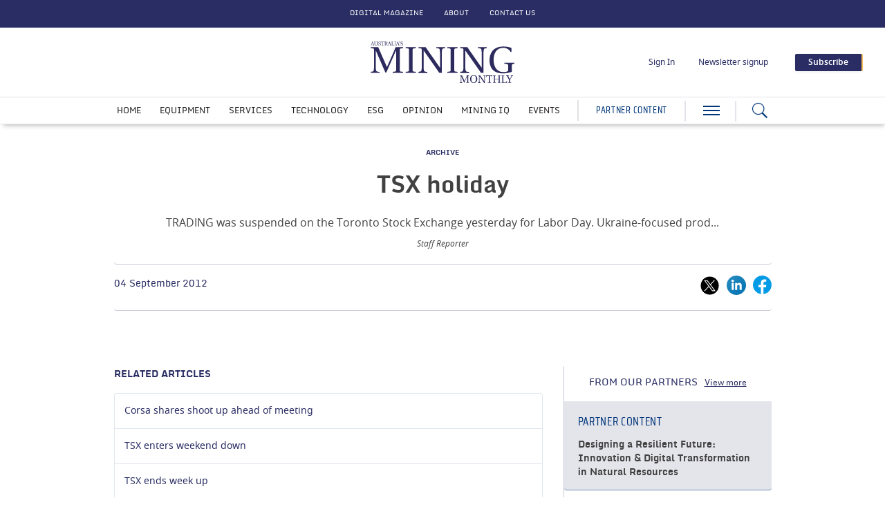

--- FILE ---
content_type: text/html; charset=utf-8
request_url: https://www.miningmonthly.com/archive/news/1301648/tsx-holiday
body_size: 13150
content:
<!DOCTYPE html>
<html lang="en">
<head>
    <meta name="Powered By" content="Kreatio Platform" />
  <link rel="canonical" href="https://www.miningmonthly.com/archive/news/1301648/tsx-holiday"/>
  
<script>
    var _paq = window._paq = window._paq || [];
    /* tracker methods like "setCustomDimension" should be called before "trackPageView" */
    _paq.push(['trackPageView']);
    _paq.push(['enableLinkTracking']);
    (function() {
        var u="https://aspermont.matomo.cloud/";
        _paq.push(['setTrackerUrl', u+'matomo.php']);
        _paq.push(['setSiteId', '3']);
        var d=document, g=d.createElement('script'), s=d.getElementsByTagName('script')[0];
        g.async=true; g.src='//cdn.matomo.cloud/aspermont.matomo.cloud/matomo.js'; s.parentNode.insertBefore(g,s);
    })();
</script>

<script>
    (function(w,d,s,l,i){
        w[l]=w[l]||[];
        w[l].push({'gtm.start': new Date().getTime(),event:'gtm.js'});
        var f=d.getElementsByTagName(s)[0],
          j=d.createElement(s),dl=l!='dataLayer'?'&l='+l:'';
        j.async=true;j.src='https://www.googletagmanager.com/gtm.js?id='+i+dl;f.parentNode.insertBefore(j,f);
    })(window,document,'script','dataLayer','GTM-5TLFSB');
</script>

  <meta http-equiv="Content-Type" content="text/html;charset=utf-8">
<meta http-equiv="X-UA-Compatible" content="IE=Edge">
<meta name="viewport" content="width=device-width,initial-scale=1.0,maximum-scale=2.0,minimum-scale=1.0">
<meta name="format-detection" content="telephone=no">
<meta name="HandheldFriendly" content="True">

  <meta name=”robots” content=”noarchive”>
<title>TSX holiday</title>
  <meta name="description" content="TRADING was suspended on the Toronto Stock Exchange yesterday for Labor Day. Ukraine-focused producer Eastcoal, which rallied 10% on Friday, will begin today's session at C29c.">
  <meta name="keywords" content="Archive, ">

  
    <meta property="og:type" content="article">
    <meta property="og:url" content="https://www.miningmonthly.com/archive/news/1301648/tsx-holiday">
    <meta property="og:title" content="TSX holiday">
    <meta property="og:locale" content="en_US">

    <meta property="og:description" content="TRADING was suspended on the Toronto Stock Exchange yesterday for Labor Day. Ukraine-focused producer Eastcoal, which rallied 10% on Friday, will begin today’s session at C29c.">
    <meta property="og:image:type" content="image/png">
    <meta property="og:image:width" content="600">
    <meta property="og:image:height" content="315">
    <meta property="og:updated_time" content="2016-08-30T09:42:21+08:00">
    <meta name="twitter:card" content="summary_large_image">
    <meta name="twitter:domain" content="//www.miningmonthly.com/">
    <meta name="twitter:creator" content="">
    <meta name="twitter:url" content="http://www.miningmonthly.com/archive/news/1301648/tsx-holiday">
      <meta name="twitter:description" content="TRADING was suspended on the Toronto Stock Exchange yesterday for Labor Day. Ukraine-focused producer Eastcoal, which rallied 10% on Friday, will begin today&#39;s session at C29c.">
    <meta itemprop="description" content="TRADING was suspended on the Toronto Stock Exchange yesterday for Labor Day. Ukraine-focused producer Eastcoal, which rallied 10% on Friday, will begin today&#39;s session at C29c.">
    <meta property="article:published_time" content="2012-09-04T08:00:00+08:00">
    <meta property="article:modified_time" content="2016-08-30T09:42:21+08:00">
    <meta itemprop="author" content="Mining Journal">
    <meta itemprop="mainEntityOfPage" content="https://www.miningmonthly.com/archive/news/1301648/tsx-holiday">
    <meta itemprop="name" content="Mining Monthly">
    <meta itemprop="url" content="https://www.miningmonthly.com/archive/news/1301648/tsx-holiday">
    <meta itemprop="headline" content="TSX holiday">
    <meta itemprop="datePublished" content="2012-09-04T08:00:00+08:00">
    <meta itemprop="dateModified" content="2016-08-30T09:42:21+08:00">

  <link rel="preload" href="https://assets.kreatio.net/australias_mining_monthly_2023/application-11f8065b215c561669f85a380edb82381435b4715502381f059dbfea92696590.css" as="style">
  <link rel="stylesheet" media="all" href="https://assets.kreatio.net/australias_mining_monthly_2023/application-11f8065b215c561669f85a380edb82381435b4715502381f059dbfea92696590.css">
  <link rel="shortcut icon" href="https://assets.kreatio.net/australias_mining_monthly_2023/icons/favicon.ico" type="image/x-icon">
  <link rel="icon" href="https://assets.kreatio.net/australias_mining_monthly_2023/icons/favicon.ico" type="image/x-icon">
  <script src="https://www.googletagservices.com/tag/js/gpt.js" async="async"></script>
  <script>
    var gptadslots = [];
    var googletag = googletag || {cmd: []};
</script>
<script>
    googletag.cmd.push(function () {
        var slot1 = googletag.defineSlot('/94815173/AMM_v5_Premium_Leaderboard', [[1572, 250], [970, 90], [970, 250], 'fluid', [600, 130], [728, 90], [468, 60], [300, 100]], 'div-gpt-ad-1705683026641-0').addService(googletag.pubads());
        var slot2 = googletag.defineSlot('/94815173/AMM_v5_MPU', [[300, 250], 'fluid'], 'div-gpt-ad-1706022610342-0').addService(googletag.pubads());
        var slot3 = googletag.defineSlot('/94815173/AMM_v5_Standard_Leaderboard_1', [[970, 90], [468, 60], 'fluid', [300, 100], [600, 130], [728, 90], [970, 250]], 'div-gpt-ad-1705683156495-0').addService(googletag.pubads());
        var slot4 = googletag.defineSlot('/94815173/AMM_v5_Standard_Leaderboard_2', [[468, 60], [970, 90], 'fluid', [970, 250], [300, 100], [728, 90]], 'div-gpt-ad-1705683256822-0').addService(googletag.pubads());
        var slot5 = googletag.defineSlot('/94815173/AMM_v5_Skyscraper', [[300, 250], 'fluid', [300, 600]], 'div-gpt-ad-1705682867899-0').addService(googletag.pubads());
        var slot6 = googletag.defineSlot('/94815173/AMM_v5_Marketing_Billboard', [[728, 90], 'fluid', [970, 250], [300, 100], [468, 60], [970, 90]], 'div-gpt-ad-1705682709010-0').addService(googletag.pubads());
        var slot7 = googletag.defineSlot('/94815173/AMM_v5_Standard_Leaderboard_3', [[468, 60], [728, 90], 'fluid', [300, 100], [970, 250], [970, 90]], 'div-gpt-ad-1705683329227-0').addService(googletag.pubads());

        gptadslots.push(slot1);
        gptadslots.push(slot2);
        gptadslots.push(slot3);
        gptadslots.push(slot4);
        gptadslots.push(slot5);
        gptadslots.push(slot6);
        gptadslots.push(slot7);

        googletag.pubads().enableSingleRequest();
        googletag.pubads().collapseEmptyDivs();
          googletag.pubads().setTargeting('tags', ['']);
  googletag.pubads().setTargeting("category", ['archive']);

        googletag.enableServices();

        window.addEventListener("resize", function () {
            googletag.pubads().refresh(gptadslots);
        });
    });
</script>


</head>
<body>
<div id="wrapper">
  <div class="wrapper-header ">
    <!-- Component :: Secondary-Menu--> 
<div class="secondary-menu">
  <div class="container-fluid">
    <ul>
      <li><a href="/category/emagazine/issues">DIGITAL MAGAZINE</a></li>
      <li><a href="/about-mining-monthly">About</a></li>
      <li><a href="/contact-us">CONTACT US</a></li>
    </ul>
  </div>
</div>


    <!-- Component :: Main-Header--> 
<div class="main-header">
  <div class="master-head">
    <div class="container-fluid">
      <div class="master-head-block">
        <div class="responsive-menu">
          <div class="hamburger-menu">
            <a href="" id="resp_submenu_wrap_toggle"></a>
          </div>
          <div class="search-container">
            <label class="button left-searchbutton" id="leftsearchbutton" for="searchright">
              <a href="" class="s_icon">
              </a>
            </label>
          </div>
        </div>
        <div class="estb-year"></div>
        <div class="header-logo amm-logo">
          <a href="/"><img src="https://assets.kreatio.net/australias_mining_monthly_2023/svg/AMM_Logo_Blue.svg" alt="logo"></a>
        </div>
        <div class="header-moblie-logo">
          <a href="/"><img src="https://assets.kreatio.net/australias_mining_monthly_2023/svg/AMM_Logo_Blue.svg" alt="logo"></a>
        </div>
        <ul>
          <li class="log_in_normal">
            <a class="login btn-danger login-pop" href="javascript:void(0)">Sign In</a>
            <a class="logout" href="/logout" style="display: none">Log out</a>
          </li>
          <li class="newsletter-signup"><a href="/newsletter">Newsletter signup</a></li>
          <li>
            <a href="/subscribe" class="btn btn-primary-light" role="button" aria-pressed="true">Subscribe</a>
          </li>
        </ul>
      </div>
    </div>
  </div>
  <div class="main-menu">
    <div class="container-fluid">
        <ul class="header-menu">
            <li class="nav-link" >
              <a title="Home" class="nav-item" href="/">Home</a>
            </li>
            <li class="nav-link" data-submenu=equipment-submenu>
              <a title="Equipment" class="nav-item" href="/category/equipment">Equipment</a>
                <ul id="equipment-submenu" class="categorymenu">
                    <li class="">
                      <a title="Surface" href="/category/equipment/surface">Surface</a>
                    </li>
                    <li class="">
                      <a title="Underground" href="/category/equipment/underground">Underground</a>
                    </li>
                    <li class="">
                      <a title="Processing" href="/category/equipment/processing">Processing</a>
                    </li>
                    <li class="">
                      <a title="Power" href="/category/equipment/power">Power</a>
                    </li>
                </ul>
            </li>
            <li class="nav-link" data-submenu=services-submenu>
              <a title="Services" class="nav-item" href="/category/services">Services</a>
                <ul id="services-submenu" class="categorymenu">
                    <li class="">
                      <a title="Operations" href="/category/services/operations">Operations</a>
                    </li>
                    <li class="">
                      <a title="Management" href="/category/services/management">Management</a>
                    </li>
                </ul>
            </li>
            <li class="nav-link" >
              <a title="Technology" class="nav-item" href="/category/technology">Technology</a>
            </li>
            <li class="nav-link" data-submenu=esg-submenu>
              <a title="Esg" class="nav-item" href="/category/esg">Esg</a>
                <ul id="esg-submenu" class="categorymenu">
                    <li class="">
                      <a title="Environment" href="/category/esg/environment">Environment</a>
                    </li>
                    <li class="">
                      <a title="Community" href="/category/esg/community">Community</a>
                    </li>
                    <li class="">
                      <a title="Safety" href="/category/esg/safety">Safety</a>
                    </li>
                </ul>
            </li>
            <li class="nav-link" >
              <a title="Opinion" class="nav-item" href="/category/opinion">Opinion</a>
            </li>
            <li class="nav-link" >
              <a title="Mining IQ" class="nav-item" href="/category/mining-iq">Mining IQ</a>
            </li>
          <li class="nav-link">
            <a href="/events">Events</a>
          </li>
        </ul>
      <div class="partner">
        <a href="/type/partner-content">PARTNER CONTENT</a>
      </div>
      <div class="hamburger-menu">
        <a href="" id="submenu_wrap_toggle"></a>
      </div>
      <div class="search-container">
        <form class="" action="/search" accept-charset="UTF-8" method="get">
          <input type="hidden" name="per_page" id="per_page1" value="10" class="form-group has-feedback">
          <input type="hidden" name="facet" id="facet1" value="true" class="facet_header">
          <input type="hidden" name="sort" id="sort1" value="recent" class="filter_sort_top">
          <input class="search" id="searchright" type="text" name="query" placeholder="Enter your keywords...">
          <span id="clearIcon" class="clear-icon ">&#10005;</span>
          <label class="button searchbutton" id="searchbutton" for="searchright">
          </label>
          <label class="button desktopsearchbutton" id="desktopsearchbutton" for="searchright">
            <a href="" class="s_icon">
            </a>
          </label>
</form>      </div>
    </div>
  </div>
  <div class="secondary-search-block" id="secondary-search">
    <div class="container-fluid secondary-search-container">
      <form class="secondary-search-form" action="/search" accept-charset="UTF-8" method="get">
        <input type="hidden" name="per_page" id="per_page2" value="10" class="form-group has-feedback">
        <input type="hidden" name="facet" id="facet2" value="true" class="facet_header">
        <input type="hidden" name="sort" id="sort2" value="recent" class="filter_sort_top">
        <input class="secondary-search-input" id="secondary-search-input" type="text" name="query" placeholder="Enter your keywords...">
        <button type="submit" class="secondary-search-button btn btn-primary-light">Search</button>
        <span class="secondary-search-close" id="close-search"><span class="close"></span></span>
</form>    </div>
  </div>
  <div id="submenu_wrap" style="display: none;">
    <div class="container-fluid scroll">
      <ul id="accordion" class="accordion">
        <li class="main-block">
          <div class="menu-header">
            <span class="close-icon" id="closeButton"><a href="" class="s_icon"><img class="close" src="https://assets.kreatio.net/australias_mining_monthly_2023/svg/close.svg" alt="logo"></a> CLOSE</span>
            <a href="javascript:void(0)" class="btn btn-primary-light login-pop" role="button" aria-pressed="true">Sign
              In</a>
            <a class="btn btn-primary-light logout" href="/logout" style="display: none">Log out</a>
            <span>
              <a href="/subscribe" class="btn btn-secondary-light" role="button" aria-pressed="true">Subscribe</a>
            </span>
          </div>
        </li>
        <li class="search-block">
          <form class="link search-box" action="/search" accept-charset="UTF-8" method="get">
            <input type="hidden" name="per_page" id="per_page3" value="10" class="form-group has-feedback">
            <input type="hidden" name="facet" id="facet3" value="true" class="facet_header">
            <input type="hidden" name="sort" id="sort3" value="recent" class="filter_sort_top">
            <input class="menu-search" id="menu-search-input" type="text" name="query" placeholder="Enter your keywords...">
            <span class="menu-close-icon" id="menu-close-icon">&#10006;</span>
            <button class="search-icon btn btn-primary-light s_icon">
              <img src="https://assets.kreatio.net/australias_mining_monthly_2023/svg/whiteSearch_Icon.svg" alt="logo"></button>
</form>        </li>
            <li>
              <div class="link "> <a title="Home" href="/">Home</a>
              </div>
            </li>
            <li>
              <div class="link "> <a title="Equipment" href="/category/equipment">Equipment</a>
                  <span class="downarrow "></span>
              </div>
                <ul class="submenu">
                    <li><a href="/category/equipment/surface">Surface</a></li>
                    <li><a href="/category/equipment/underground">Underground</a></li>
                    <li><a href="/category/equipment/processing">Processing</a></li>
                    <li><a href="/category/equipment/power">Power</a></li>
                </ul>
            </li>
            <li>
              <div class="link "> <a title="Services" href="/category/services">Services</a>
                  <span class="downarrow "></span>
              </div>
                <ul class="submenu">
                    <li><a href="/category/services/operations">Operations</a></li>
                    <li><a href="/category/services/management">Management</a></li>
                </ul>
            </li>
            <li>
              <div class="link "> <a title="Technology" href="/category/technology">Technology</a>
              </div>
            </li>
            <li>
              <div class="link "> <a title="Esg" href="/category/esg">Esg</a>
                  <span class="downarrow "></span>
              </div>
                <ul class="submenu">
                    <li><a href="/category/esg/environment">Environment</a></li>
                    <li><a href="/category/esg/community">Community</a></li>
                    <li><a href="/category/esg/safety">Safety</a></li>
                </ul>
            </li>
            <li>
              <div class="link "> <a title="Opinion" href="/category/opinion">Opinion</a>
              </div>
            </li>
            <li>
              <div class="link "> <a title="Mining IQ" href="/category/mining-iq">Mining IQ</a>
              </div>
            </li>
        <li>
          <div class="link "><a title="LATEST HEADLINES" href="/latest-headlines">LATEST HEADLINES</a></div>
        </li>
        <li>
          <div class="link "><a title="News Analysis" href="/type/news-analysis">News Analysis</a>
          </div>
        </li>
        <li>
          <div class="link "><a title="Events" href="/events">Events</a>
          </div>
        </li>
        <li>
          <div class="link "><a title="Webinars" href="/webinars">Webinars</a>
          </div>
        </li>
        <li>
          <div class="link "><a title="Jobs" href="/jobs">Jobs</a>
          </div>
        </li>
        <li>
          <div class="link "><a title="Tags" href="/tag-list">Tags</a>
          </div>
        </li>
        <li>
          <div class="link "><a title="Partner Content" href="/type/partner-content">Partner Content</a>
          </div>
        </li>
        <li>
          <div class="link "><a title="Partner Content" href="/category/mining-monthly-awards">Awards</a>
          </div>
        </li>
        <li>
          <div class="content-menu">
            <h3>ABOUT</h3>
            <ul>
              <li class="link"><a href="/about-mining-monthly">About Mining Monthly</a></li>
              <li class="link"><a href="/subscribe">Subscribe</a></li>
              <li class="link"><a href="/newsletter">Newsletter signup</a></li>
              <li class="link"><a href="/frequently-questions">Frequently Asked Questions</a></li>
              <li class="link"><a href="/contact-us">Contact Us</a></li>
            </ul>
          </div>
        </li>
        <li>
          <div class="content-menu">
            <h3>SOLUTIONS</h3>
            <ul>
              <li class="link"><a href="/advertise">Advertise</a></li>
            </ul>
          </div>

        </li>
        <li>
          <div class="content-menu">
            <h3>LEGAL</h3>
            <ul>
              <li class="link"><a href="/terms-conditions">Terms and Conditions</a></li>
              <li class="link"><a href="https://www.aspermont.com/static/privacy-policy" target="_blank" rel="noopener noreferrer">Privacy Policy</a></li>
              <li class="link"><a href="https://www.aspermont.com/static/cookie-policy" target="_blank" rel="noopener noreferrer">Cookie Policy</a></li>
            </ul>
          </div>
        </li>
        <li>
          <div class="content-menu">
            <h3>SOCIAL</h3>
            <ul class="social-share link">
              <li>
                <a href="https://www.linkedin.com/company/miningmonthly-com" target="_blank" rel="noopener noreferrer" aria-label="linkedin icon" class="linked-in"></a>
                <a href="https://www.linkedin.com/company/miningmonthly-com" target="_blank" rel="noopener noreferrer" aria-label="linkedin icon">LINKEDIN</a>
              </li>
              <li>
                <a href="https://twitter.com/auminingmonthly" target="_blank" rel="noopener noreferrer" aria-label="twitter icon" class="twitter"></a>
                <a href="https://twitter.com/auminingmonthly" target="_blank" rel="noopener noreferrer" aria-label="twitter icon">X</a>
              </li>
              <li>
                <a href="https://www.facebook.com/miningnewsandnetworking" target="_blank" rel="noopener noreferrer" aria-label="facebook icon" class="facebook"></a>
                <a href="https://www.facebook.com/miningnewsandnetworking" target="_blank" rel="noopener noreferrer" aria-label="facebook icon">FACEBOOK</a>
              </li>
            </ul>
          </div>
        </li>
      </ul>
    </div>
  </div>
</div>


</div>

    <div class="wrapper-container article-page">
  <div class="ad-header">
  <div class="adv-block">
    <div id='div-gpt-ad-1705683026641-0'>
      <script>
          googletag.cmd.push(function () {
              googletag.display('div-gpt-ad-1705683026641-0');
          });
      </script>
    </div>
  </div>
</div>
  <div class="mt-30"></div>

  <div class="container-fluid article-container">
    <div class="article-head-block ">
  <div class="article-head-content">
        <h5 class="category"><a href="/category/archive">ARCHIVE</a></h5>

    <h1 class="headline">TSX holiday</h1>

        <p class="strapline">TRADING was suspended on the Toronto Stock Exchange yesterday for Labor Day. Ukraine-focused prod...</p>

      <div class="author-name"> Staff Reporter</div>
  </div>
</div>

    <div class="article-head-social-share ">
          <div class="date">04 September 2012</div>


        <ul class="social-share">
    <li>
      <a href="javascript:void(0)" onclick="shareOnTwitter('TSX+holiday', 'https://www.miningmonthly.com/archive/news/1301648/tsx-holiday', 'MiningOnline')">
        <img alt="twitter_icon" src="https://assets.kreatio.net/australias_mining_monthly_2023/svg/x.svg">
      </a></li>
    <li>
      <a href="javascript:void(0)" onclick="shareOnLinkedIn('https://www.miningmonthly.com/1301648','TSX+holiday'); return false;">
        <img alt="linkedin-icon" src="https://assets.kreatio.net/australias_mining_monthly_2023/svg/article_linkedin.svg">
      </a>
    </li>
    <li>
      <a href="javascript:void(0)" onclick="shareOnFacebook('https://www.miningmonthly.com/archive/news/1301648/tsx-holiday')">
        <img alt="fb-icon" src="https://assets.kreatio.net/australias_mining_monthly_2023/svg/article_fb.svg">
      </a>
    </li>
  </ul>
<script>
    function openSharePopup(url) {
        var screenWidth = window.screen.width;
        var screenHeight = window.screen.height;
        var popupWidth = 600;
        var popupHeight = 315;
        var leftPosition = (screenWidth - popupWidth) / 2;
        var topPosition = (screenHeight - popupHeight) / 2;
        window.open(url, 'Share Popup', 'width=600,height=315,left=' + leftPosition + ',top=' + topPosition);
    }

    function shareOnLinkedIn(url, title) {
        var linkedInShareUrl = 'https://www.linkedin.com/shareArticle?mini=true&url=' + encodeURIComponent(url) + '&title=' + encodeURIComponent(title);
        openSharePopup(linkedInShareUrl);
    }

    function shareOnFacebook(url) {
        var facebookShareUrl = 'https://www.facebook.com/sharer/sharer.php?u=' + encodeURIComponent(url);
        openSharePopup(facebookShareUrl);
    }

    function shareOnTwitter(text, url, via) {
        var twitterShareUrl = 'https://twitter.com/share?text=' + text + '&url=' + encodeURIComponent(url) + '&via=' + encodeURIComponent(via);
        openSharePopup(twitterShareUrl);
    }

    function shareOnTwitterEdition(text, url ,via) {
        var twitterShareUrl = 'https://twitter.com/share?text=' + text + '&url=' + encodeURIComponent(url) + '&via=' + encodeURIComponent(via);
        openSharePopup(twitterShareUrl);
    }

    function shareOnLinkedInEdition(url) {
        var linkedInShareUrl = 'https://www.linkedin.com/shareArticle?mini=true&url=' + encodeURIComponent(url);
        openSharePopup(linkedInShareUrl);
    }

    function shareOnFacebookEdition(url) {
        var facebookShareUrl = 'https://www.facebook.com/sharer.php?u=' + encodeURIComponent(url);
        openSharePopup(facebookShareUrl);
    }
</script>

    </div>
    <div class="article-block common-space">
      <div class="article">
        <div class="article-content-block">
            <div class="article-content">
        <p><!DOCTYPE html PUBLIC "-//W3C//DTD HTML 4.0 Transitional//EN" "http://www.w3.org/TR/REC-html40/loose.dtd">
<html><body></p>
        <p><div class="kreatio-mostread" style="display:none">
    <img onerror="this.style.display=&#39;none&#39;" src="https://analytics-wrapper.kreatio.com/images/loading.gif?article_id=413aba9d-a53f-4a3f-bcb4-207b082c2d26&amp;page_type=article_page" alt="Loading.gif?article id=413aba9d a53f 4a3f bcb4 207b082c2d26&amp;page type=article page" />
  </div>

</body></html>
</p>
</div>

            <!-- Component :: Related-Articles--> 
<div class="related-articles">
  <h5>RELATED ARTICLES</h5>
  <ul>
    <li><a title="Corsa shares shoot up ahead of meeting" href="/archive/news/1297790/corsa-shares-shoot-ahead-meeting">Corsa shares shoot up ahead of meeting</a></li>
    <li><a title="TSX enters weekend down" href="/archive/news/1272084/tsx-enters-weekend">TSX enters weekend down</a></li>
    <li><a title="TSX ends week up" href="/archive/news/1297698/tsx">TSX ends week up</a></li>
    <li><a title="Investors snap up Liberty" href="/archive/news/1277753/investors-snap-liberty">Investors snap up Liberty</a></li>
  </ul>

</div>


          <div class="themes">
  <h5>TOPICS:</h5>
  <ul>
  </ul>
</div>


          <div class="article-pagination">
    <div class="previous-block">
      <a href="/archive/news/1275730/botswana-rsa-coal-deals-multiply">
        <h4 class="centered-text">
          <span class="centered-symbol">&lt;</span> PREVIOUS ARTICLE</h4>
        <p>Botswana-RSA coal deals to multiply</p>
      </a>
    </div>
    <div class="next-block">
      <a href="/archive/news/1292264/mozambique-player-raises-usd14m">
        <h4 class="centered-text"> NEXT ARTICLE <span class="centered-symbol">&gt;</span></h4>
        <p>Mozambique player raises $1.4M</p>
      </a>
    </div>
</div>

        </div>
        <div class="article-newsletter newsletter-block">
  <div class="container-fluid ">
    <div class="newsletter">
      <div class="newsletter-heading">
        <h5 class="newsletter-text">Get the <span>Mining Monthly Newsletter </span>delivered free each day</h5>
      </div>
      <script src="//js.hsforms.net/forms/embed/v2.js"></script>
      <script>
          hbspt.forms.create({
              region: "na1",
              portalId: "6393024",
              formId: "731bfea4-b223-4181-a586-4b3f4e81d1bf"
          });
      </script>
    </div>
  </div>
</div>

      </div>
      <div class="sidebar-common-right">
        <div class="adv-block desktop-adv  common-space ">
  <div id='div-gpt-ad-1706022610342-0'>
    <script>
        googletag.cmd.push(function () {
            googletag.display('div-gpt-ad-1706022610342-0');
        });
    </script>
  </div>
</div>

          <!-- Component :: From-our-Partners-Right--> 
<div class="our-partners-block common-space">
  <div class="container-fluid">
    <div class="common-header ">
      <h2 class="common-heading">
          <a href="/type/partner-content">FROM OUR PARTNERS</a>
      </h2>
      <div class="view">
          <a href="/type/partner-content">View more</a>
      </div>
    </div>
    <div class="our-partners">
        <div class="ptn">
          <div class="our-partner">
                <h5 class="partner"><a href="/type/partner-content">PARTNER CONTENT</a></h5>
            <h4 class="partner-subheading"><a title="Designing a Resilient Future: Innovation &amp; Digital Transformation in Natural Resources" href="/partners/partner-content/4524528/designing-resilient-future-innovation-digital-transformation-natural-resources">Designing a Resilient Future: Innovation &amp; Digital Transformation in Natural Resources</a></h4>
          </div>
        </div>
        <div class="ptn">
          <div class="our-partner">
                <h5 class="partner"><a href="/type/partner-content">PARTNER CONTENT</a></h5>
            <h4 class="partner-subheading"><a title="Reaching the Workforce: Mining Sites Turn to TV for Critical Communication" href="/partners/partner-content/4522021/reaching-workforce-mining-sites-turn-tv-critical-communication">Reaching the Workforce: Mining Sites Turn to TV for Critical Communication</a></h4>
          </div>
        </div>
    </div>
  </div>
</div>


        <div class="adv-block">
  <div id='div-gpt-ad-1705682867899-0'>
    <script>
        googletag.cmd.push(function () {
            googletag.display('div-gpt-ad-1705682867899-0');
        });
    </script>
  </div>
</div>

      </div>
    </div>
    <div class="container-fluid">
  <div class="adv-block ad-container-1">
    <div id='div-gpt-ad-1705683156495-0'>
      <script>
          googletag.cmd.push(function () {
                  googletag.display('div-gpt-ad-1705683156495-0');
          });
      </script>
    </div>
  </div>
</div>

  </div>
    <!-- Component :: Home-MostRead--> 
<div class="most-popular-block common-space">
  <div class="common-border-bottom"></div>
  <div class="container-fluid">
    <div class="common-header">
      <div class="common-heading">
        MOST POPULAR
      </div>
    </div>
    <div class="row article">
        <div class="popular-article">
          <div class="left-container">1</div>
          <div class="right-container">
            <div class="popular-article-content">
                <h5 class="category"><a href="/category/esg/environment">ENVIRONMENT</a></h5>

                <h1 class="headline"><a title="Report warns of Whitehaven Coal&#39;s &#39;climate-related vulnerabilities&#39;" href="/environment/news-analysis/4525640/report-warns-whitehaven-coal-climate-related-vulnerabilities">Report warns of Whitehaven Coal&#39;s &#39;climate-related vulnerabilities&#39;</a></h1>

            </div>
          </div>
        </div>
        <div class="popular-article">
          <div class="left-container">2</div>
          <div class="right-container">
            <div class="popular-article-content">
                <h5 class="category"><a href="/category/services/operations">OPERATIONS</a></h5>

                <h1 class="headline"><a title="Monadelphous deepens Rio Tinto ties" href="/operations/news-analysis/4525611/monadelphous-deepens-rio-tinto-ties">Monadelphous deepens Rio Tinto ties</a></h1>

            </div>
          </div>
        </div>
        <div class="popular-article">
          <div class="left-container">3</div>
          <div class="right-container">
            <div class="popular-article-content">
                <h5 class="category"><a href="/category/opinion">OPINION</a></h5>

                <h1 class="headline"><a title="RioCore is all well and good but think of the coal miners" href="/opinion/opinion-articles/4525613/riocore-coal-miners">RioCore is all well and good but think of the coal miners</a></h1>

            </div>
          </div>
        </div>
        <div class="popular-article">
          <div class="left-container">4</div>
          <div class="right-container">
            <div class="popular-article-content">
                <h5 class="category"><a href="/category/esg/environment">ENVIRONMENT</a></h5>

                <h1 class="headline"><a title="Comment call on BHP bid for Homestead Creek discharge" href="/environment/news-analysis/4525621/comment-bhp-bid-homestead-creek-discharge">Comment call on BHP bid for Homestead Creek discharge</a></h1>

            </div>
          </div>
        </div>
    </div>
  </div>
</div>


    <!-- Component :: Article-Research-Report-Block--> 
  <div class="research-block common-space">
    <div class="container-fluid">
      <div class="common-header">
        <h2 class="common-heading"><a href="/category/mining-iq">MINING IQ</a></h2>
        <h3 class="lock">
          <img src="https://assets.kreatio.net/australias_mining_monthly_2023/png/Lock_ion.png" alt="lock">
          <a href="/subscribe" class="locked-text">Premium subscribers only</a>
        </h3>
        <h3 class="view"><a href="/category/mining-iq">View more</a></h3>
      </div>
      <div class="row">
          <p class="resp-letter-bar">Expert-led Insights reports built on robust data, rigorous analysis and expert commentary covering mining Exploration, Future Fleets, Automation and Digitalisation, and ESG.</p>
        <div class="research-report-block">
          <div class="row">
              <p class="ds-letter-bar">Expert-led Insights reports built on robust data, rigorous analysis and expert commentary covering mining Exploration, Future Fleets, Automation and Digitalisation, and ESG.</p>
              <div class=" research-reports">
                <div class="research-report">
                    <img src="https://image.chitra.live/api/v1/wps/ac311be/923806d8-53a0-4e87-ac7e-24508ac45925/9/ESG-Index-2025-cover-15x18.jpg" alt="editions" class="img-responsive b-lazy" data-src="https://image.chitra.live/api/v1/wps/9dd286c/923806d8-53a0-4e87-ac7e-24508ac45925/9/ESG-Index-2025-cover-146x183.jpg">
                  <div class="report-details">
                    <h4 class="report-heading"><a href="/edition/1001819/esg-index-2025-benchmarking-the-future-of-sustainable-mining">ESG Index 2025: Benchmarking the Future of Sustainable Mining</a></h4>
                    <p class="report-text">The ESG Index provides an in-depth evaluation of the ESG performance of 60+ of the world’s largest mining companies. It assesses companies across 10 weighted indicators within 6 essential ESG pillars.</p>
                  </div>
                </div>
              </div>
              <div class=" research-reports">
                <div class="research-report">
                    <img src="https://image.chitra.live/api/v1/wps/a2daf22/9099ff2f-a895-4b4b-a059-d83043f24b53/1/automation-digitalisation-2025-report-cover-15x18.png" alt="editions" class="img-responsive b-lazy" data-src="https://image.chitra.live/api/v1/wps/96f4f4a/9099ff2f-a895-4b4b-a059-d83043f24b53/1/automation-digitalisation-2025-report-cover-146x183.png">
                  <div class="report-details">
                    <h4 class="report-heading"><a href="/edition/1001779/automation-and-digitalisation-insights-2025">Automation and Digitalisation Insights 2025</a></h4>
                    <p class="report-text">Discover how mining companies and investors are adopting, deploying and evaluating new technologies.</p>
                  </div>
                </div>
              </div>
              <div class=" research-reports">
                <div class="research-report">
                    <img src="https://image.chitra.live/api/v1/wps/77174f2/5436db4e-6419-498b-bacd-29f63780eba0/10/MMI-Exploration-Report-2025-FINAL-cover-15x18.png" alt="editions" class="img-responsive b-lazy" data-src="https://image.chitra.live/api/v1/wps/3a2946b/5436db4e-6419-498b-bacd-29f63780eba0/10/MMI-Exploration-Report-2025-FINAL-cover-146x183.png">
                  <div class="report-details">
                    <h4 class="report-heading"><a href="/edition/1001737/mining-iq-exploration-insights-2025">Mining IQ Exploration Insights 2025</a></h4>
                    <p class="report-text">Gain exclusive insights into the world of exploration in a comprehensive review of the top trending technologies, intercepts, discoveries and more.</p>
                  </div>
                </div>
              </div>
              <div class=" research-reports">
                <div class="research-report">
                    <img src="https://image.chitra.live/api/v1/wps/39d6d7d/e97b6f37-068f-40f1-9d96-1d8417c7775a/11/FFI-Report-Cover-Update-2025-01-08-25-15x18.jpg" alt="editions" class="img-responsive b-lazy" data-src="https://image.chitra.live/api/v1/wps/7df9073/e97b6f37-068f-40f1-9d96-1d8417c7775a/11/FFI-Report-Cover-Update-2025-01-08-25-146x183.jpg">
                  <div class="report-details">
                    <h4 class="report-heading"><a href="/edition/1001557/future-fleets-insights-2025">Future Fleets Insights 2025 </a></h4>
                    <p class="report-text">Mining IQ Future Fleets Insights 2025 looks at how companies are using alternative energy sources to cut greenhouse gas emmissions</p>
                  </div>
                </div>
              </div>
          </div>
        </div>
      </div>
    </div>
  </div>


  <div class="latest-block article common-space">
      <!-- Component :: Home-Announcements--> 


  </div>
</div>


  <div class="wrapper-footer">
    <!-- Component :: Footer-Sitemap--> 
<div class="footer-sitemap">
<div class="footer-main-menu">
<div class="container-fluid">
<div class="resp_footer_logo"><a href="/" aria-label="logo"><img src="https://assets.kreatio.net/australias_mining_monthly_2023/svg/amm_footer_logo.svg" alt="footer-logo"></a></div>
<ul class="footer-menu-items">
<li><a href="/" aria-label="logo"><img src="https://assets.kreatio.net/australias_mining_monthly_2023/svg/amm_footer_logo.svg" alt="footer-logo"></a></li>
<li class="social-share">
<span> <a target="_blank" href="https://www.linkedin.com/company/miningmonthly-com" rel="noopener" aria-label="linkedin icon">LINKEDIN</a> </span> <a target="_blank" href="https://www.linkedin.com/company/miningmonthly-com" class="linked-in" rel="noopener" aria-label="linkedin icon"></a>
</li>
<li class="social-share">
<span><a target="_blank" href="https://twitter.com/auminingmonthly" rel="noopener" aria-label="twitter icon">X</a> </span> <a target="_blank" href="https://twitter.com/auminingmonthly" class="twitter" rel="noopener" aria-label="twitter icon"></a>
</li>
<!--<li class="social-share"><span><a target="_blank" href="/" rel="noopener" aria-label="youtube icon">YOUTUBE</a></span> <a target="_blank" href="/" class="youtube" rel="noopener" aria-label="youtube icon"></a></li>-->
<li class="social-share">
<span><a target="_blank" href="https://www.facebook.com/miningnewsandnetworking" rel="noopener" aria-label="facebook icon">FACEBOOK</a> </span> <a target="_blank" href="https://www.facebook.com/miningnewsandnetworking" class="facebook" rel="noopener" aria-label="facebook icon"></a>
</li>
</ul>
</div>
</div>
<div class="footer-sitemaps">
<div class="container-fluid row">
<div class="accordion">
<div class="accordion-item">
<div class="accordion-item-head">
<span class="accordion-item-header"></span> Content</div>
<div class="accordion-item-body">
<div class="accordion-item-body-content">
<ul>
<li><a href="/category/equipment">Equipment</a></li>
<li><a href="/category/services">Services</a></li>
<li><a href="/category/technology">Technology</a></li>
<li><a href="/category/opinion">Opinion</a></li>
<li><a href="/category/esg">ESG</a></li>
<li><a href="/category/mining-iq">Mining IQ</a></li>
<li><a href="/events">Events</a></li>
<li><a href="/webinars">Webinars</a></li>
<li><a href="/jobs">Jobs</a></li>
<li><a href="/type/news-analysis">News Analysis</a></li>
<li><a href="/tag-list">Tags</a></li>
<li><a href="/type/partner-content">Partner Content</a></li>
<li><a href="/category/mining-monthly-awards">Awards</a></li>
</ul>
</div>
</div>
</div>
<div class="accordion-item">
<div class="accordion-item-head">
<span class="accordion-item-header"></span> about</div>
<div class="accordion-item-body">
<div class="accordion-item-body-content">
<ul>
<li><a href="/about-mining-monthly">About Mining Monthly</a></li>
<li><a href="/subscribe">Subscribe</a></li>
<li><a href="/newsletter">Newsletter Signup</a></li>
<li><a href="/frequently-questions">Frequently Asked Questions</a></li>
<li><a href="/contact-us">Contact Us</a></li>
</ul>
</div>
</div>
</div>
<div class="accordion-item">
<div class="accordion-item-head">
<span class="accordion-item-header"></span> SOLUTIONS</div>
<div class="accordion-item-body">
<div class="accordion-item-body-content">
<ul>
<li><a href="/advertise">Advertise</a></li>
<li><a target="_blank" href="https://www.thinknexus.com/" rel="noopener">Nexus Agency</a></li>
</ul>
</div>
</div>
</div>
<div class="accordion-item">
<div class="accordion-item-head">
<span class="accordion-item-header"></span> legal</div>
<div class="accordion-item-body">
<div class="accordion-item-body-content">
<ul>
<ul>
<li><a target="_blank" href="/terms-conditions" rel="noopener">Terms And Conditions</a></li>
<li><a target="_blank" href="https://www.aspermont.com/static/privacy-policy" rel="noopener">Privacy Policy</a></li>
<li><a target="_blank" href="https://www.aspermont.com/static/cookie-policy" rel="noopener">Cookie Policy</a></li>
<li><a target="_blank" href="https://www.miningmonthly.com/accessibility-statement" rel="noopener">Accessibility Statement</a></li>
<li><a href="javascript:void(0)"><span id="pmLink">Privacy Settings</span></a></li>
</ul>
</ul>
</div>
</div>
</div>
</div>
</div>
</div>
</div>

    <!-- Component :: Footer-Brand-Portfolio--> 
<div class="brand-portfolio">
<div class="container-fluid">
<h2 class="heading">THE ASPERMONT BRAND PORTFOLIO</h2>
<div class="brands">
<ul>
<li><a href="https://www.mining-journal.com"> <img src="https://image.chitra.live/api/v1/wps/a170a28/0b55f7ca-8635-44e8-90dd-0810694f1270/2/mining-journal-122x77.png" alt="footer-images"> </a></li>
<li><a href="https://www.miningnews.net"> <img src="https://image.chitra.live/api/v1/wps/bb85810/9fd7532f-6c1e-4e34-b148-3593838bf6ba/2/miningnews-122x77.png" alt="footer-images"> </a></li>
<li><a target="_blank" href="https://www.mining-journal.com/category/mining-iq" rel="noopener"> <img src="http://image.chitra.live/api/v1/wps/3102e20/638039e0-1577-4c3d-bfd2-be37c1a078a2/1/Mining-IQ-Blue-122-77-122x77.jpg" alt="footer-images"> </a></li>
<li><a href="https://www.mining-journal.com/type/resourcestocks-articles"> <img src="https://image.chitra.live/api/v1/wps/c5856c7/13bf3875-e58c-4772-81e1-033a9e4e7bfe/2/resourcestocks-122x77.png" alt="footer-images"> </a></li>
<li><a href="https://www.miningmagazine.com"> <img src="https://image.chitra.live/api/v1/wps/360eedb/216389b6-c704-4967-b4f9-21a29cdf327e/2/mining-magazine-122x77.png" alt="footer-images"> </a></li>
<li><a href="https://www.miningmonthly.com"> <img src="https://image.chitra.live/api/v1/wps/ab169f4/6734047b-8e05-4e63-852d-082093401856/2/australian-mining-monthly-122x77.png" alt="footer-images"> </a></li>
<li><a href="https://www.energynewsbulletin.net"> <img src="https://image.chitra.live/api/v1/wps/fefbd4e/a90300a0-6670-4557-9cd8-2992ea8579f9/2/energy-news-bulletin-122x77.png" alt="footer-images"> </a></li>
<li><a href="https://www.noticiasdemineracao.com"> <img src="https://image.chitra.live/api/v1/wps/1dd2191/15abf4b8-0ee2-4084-9c73-df2e757f0c57/2/noticias-de-mineracao-122x77.png" alt="footer-images"> </a></li>
<li><a href="https://www.geodrillinginternational.com"> <img src="https://image.chitra.live/api/v1/wps/beade77/d814d918-3d28-4193-959f-1d8555f10e88/2/geodrililng-international-122x77.png" alt="footer-images"> </a></li>
<li><a href="https://www.farmingahead.com.au"> <img src="https://image.chitra.live/api/v1/wps/327ed8f/06009ac3-6008-4b24-ab6c-64bd78400ccc/2/Farming-ahead-122x77.png" alt="footer-images"> </a></li>
<li><a href="https://www.future-of-mining.com"> <img src="https://image.chitra.live/api/v1/wps/bb693d5/b625cf7f-969f-4ef5-ac97-df6ced2a9a28/2/future-of-mining-122x77.png" alt="footer-images"> </a></li>
<!-- <a href="https://london.miningjournalselect.com/mjslondon/en/page/home"> <img src="https://image.chitra.live/api/v1/wps/43e1b49/2c34176c-358f-4a6f-9ed7-075315b5691c/2/mining-journal-select-122x77.png" alt="footer-images" /> </a> -->
<li><a href="https://www.miningnewsselect.net/perth"> <img src="https://image.chitra.live/api/v1/wps/9c4e397/1b0f4683-6d6e-4559-98d9-c200d986ce5b/0/miningnews-select-122x77.png" alt="footer-images"></a></li>
</ul>
</div>
</div>
</div>

    <!-- Component :: Footer-Copyrights--> 
<div class="copy-rights">
<div class="container-fluid">
<div class="asp_logo"><a target="_blank" href="https://www.aspermont.com/" rel="noopener"><img src="https://assets.kreatio.net/mining_journal_2023/png/aspermont.png" alt="aspermont-logo"></a></div>
<p class="copyright-content">Copyright © 2026 Aspermont Ltd. All rights reserved. Aspermont Limited (ABN 66 000 375 048), Level 33, 152-158 St Georges Terrace, Perth WA 6000</p>
</div>
</div>

</div>

    <script src="https://assets.kreatio.net/australias_mining_monthly_2023/amm_iq.min.js"></script>
  <script>
      $('.asp-download').on('click', function (e) {
          e.preventDefault();
          var data = "";
          var qid = $(this).attr("data-value");
          $.ajax({
              url: qid,
              type: 'get',
              data: {data: qid},
              xhr: function () {
                  var xhr = new XMLHttpRequest();
                  xhr.responseType = 'blob'
                  return xhr;
              },
              success: function (response, status, xhr) {
                  var blob = new Blob([response], {type: "application/pdf"});
                  var filename = qid.split('/').pop();
                  var link = document.createElement('a');
                  link.href = window.URL.createObjectURL(blob);
                  link.download = filename;
                  link.click();
                  $('#article-pdf-download').hide();
                  $('.modal-backdrop').hide();
              }
          })
      });
  </script>
    <script src="https://www.google.com/recaptcha/api.js" async="async"></script>
</div>
  <!-- Component :: Login-Popup--> 
<div class="popup_login">
  <h1 class="hidden">Login</h1>
  <div class="module-login">
    <div class="login">
      <div class="panel panel-default">
        <div class="panel-body">
          <form id="login_form" class="subscriber_login" action="/abacus_login" accept-charset="UTF-8" method="post"><input type="hidden" name="authenticity_token" value="n_pTuDtmbHo0RdP-MqGJBQuOze5u_8cotoola84Ga1dBAv6g-y0M5IYVC-GWAkmJNbyDCuiTK7i2th8924VOJA" autocomplete="off" />
            <input name="utf8" type="hidden" value="&#x2713;"/><input type="hidden" name="authenticity_token" value="WhUvYjCx9XPPa80AbyvQn2WPFaJdzx9VfoGaOOt13xNSCCd2K7qJxMxya8Fwl3tj7o9Lyibhj3mJUpfxs5WDIg=="/>
            <div class="alert alert-danger">Invalid username or password</div>
            <input type="hidden" name="normal_login" id="normal_login" value="true"/>
            <fieldset>
              <legend>
                Log in
              </legend>
              <div class="form-group">
                <label>Username</label>
                <input placeholder="Username" class="form-control" title="Username" type="text" name="subscriber[email_id]" id="subscriber_email_id"/>
              </div>
              <div class="form-group">
                <label>Password</label>
                <input placeholder="Password" class="form-control" title="Password" autocomplete="off" type="password" name="subscriber[password]" id="subscriber_password" />
              </div>
              <div class="form-group">
                <div class="checkbox">
                  <label>
                    <input type="checkbox" name="myTime" value="Yes" checked>
                    Remember me</label>
                  <small class="pull-right"><a href="/lost-password" class="login-lost">Lost password?</a></small>
                </div>
              </div>
              <div class="form-group job-btn">
                <input type="submit" name="commit" value="Login" class="btn btn-default" title="Login here" data-disable-with="Login" />
                <div id="export_loader_company" class="export_loading export_loader_company">
                  <img alt="Export Load" class="export_loader_img" src="https://assets.kreatio.net/mining_journal_redesign/images/bx_loader.gif"/>
                </div>
                <div class="job-sub">
                  <h4>Not a Subscriber?</h4>
                  <h3 class="job-btn">
                    <a href="/subscribe" class="btn btn-primary login-subscribe">Subscribe Now</a></h3>
                </div>
              </div>
            </fieldset>
</form>        </div>
      </div>
    </div>
  </div>
</div>


<script>
    $(document).ready(function () {
        if ($('.remote_component').length > 0) {
            $(".remote_component").each(function () {
                var id = $(this).attr('id');
                var page_id = $(this).attr('data_page_id');
                $.ajax({
                    type: 'get',
                    dataType: 'html',
                    url: '/get_remote_component',
                    data: {id: id, page_id: page_id},
                    beforeSend: function (xhr) {
                        xhr.setRequestHeader('X-CSRF-Token', $('meta[name="csrf-token"]').attr('content'))
                    },
                    success: function (data) {
                        $('#' + id).html(data)
                    }
                });
            });
        }
    });
</script>
</body>
</html>



--- FILE ---
content_type: text/html; charset=utf-8
request_url: https://www.google.com/recaptcha/enterprise/anchor?ar=1&k=6LdGZJsoAAAAAIwMJHRwqiAHA6A_6ZP6bTYpbgSX&co=aHR0cHM6Ly93d3cubWluaW5nbW9udGhseS5jb206NDQz&hl=en&v=PoyoqOPhxBO7pBk68S4YbpHZ&size=invisible&badge=inline&anchor-ms=20000&execute-ms=30000&cb=x6nj7cg8fpsy
body_size: 48850
content:
<!DOCTYPE HTML><html dir="ltr" lang="en"><head><meta http-equiv="Content-Type" content="text/html; charset=UTF-8">
<meta http-equiv="X-UA-Compatible" content="IE=edge">
<title>reCAPTCHA</title>
<style type="text/css">
/* cyrillic-ext */
@font-face {
  font-family: 'Roboto';
  font-style: normal;
  font-weight: 400;
  font-stretch: 100%;
  src: url(//fonts.gstatic.com/s/roboto/v48/KFO7CnqEu92Fr1ME7kSn66aGLdTylUAMa3GUBHMdazTgWw.woff2) format('woff2');
  unicode-range: U+0460-052F, U+1C80-1C8A, U+20B4, U+2DE0-2DFF, U+A640-A69F, U+FE2E-FE2F;
}
/* cyrillic */
@font-face {
  font-family: 'Roboto';
  font-style: normal;
  font-weight: 400;
  font-stretch: 100%;
  src: url(//fonts.gstatic.com/s/roboto/v48/KFO7CnqEu92Fr1ME7kSn66aGLdTylUAMa3iUBHMdazTgWw.woff2) format('woff2');
  unicode-range: U+0301, U+0400-045F, U+0490-0491, U+04B0-04B1, U+2116;
}
/* greek-ext */
@font-face {
  font-family: 'Roboto';
  font-style: normal;
  font-weight: 400;
  font-stretch: 100%;
  src: url(//fonts.gstatic.com/s/roboto/v48/KFO7CnqEu92Fr1ME7kSn66aGLdTylUAMa3CUBHMdazTgWw.woff2) format('woff2');
  unicode-range: U+1F00-1FFF;
}
/* greek */
@font-face {
  font-family: 'Roboto';
  font-style: normal;
  font-weight: 400;
  font-stretch: 100%;
  src: url(//fonts.gstatic.com/s/roboto/v48/KFO7CnqEu92Fr1ME7kSn66aGLdTylUAMa3-UBHMdazTgWw.woff2) format('woff2');
  unicode-range: U+0370-0377, U+037A-037F, U+0384-038A, U+038C, U+038E-03A1, U+03A3-03FF;
}
/* math */
@font-face {
  font-family: 'Roboto';
  font-style: normal;
  font-weight: 400;
  font-stretch: 100%;
  src: url(//fonts.gstatic.com/s/roboto/v48/KFO7CnqEu92Fr1ME7kSn66aGLdTylUAMawCUBHMdazTgWw.woff2) format('woff2');
  unicode-range: U+0302-0303, U+0305, U+0307-0308, U+0310, U+0312, U+0315, U+031A, U+0326-0327, U+032C, U+032F-0330, U+0332-0333, U+0338, U+033A, U+0346, U+034D, U+0391-03A1, U+03A3-03A9, U+03B1-03C9, U+03D1, U+03D5-03D6, U+03F0-03F1, U+03F4-03F5, U+2016-2017, U+2034-2038, U+203C, U+2040, U+2043, U+2047, U+2050, U+2057, U+205F, U+2070-2071, U+2074-208E, U+2090-209C, U+20D0-20DC, U+20E1, U+20E5-20EF, U+2100-2112, U+2114-2115, U+2117-2121, U+2123-214F, U+2190, U+2192, U+2194-21AE, U+21B0-21E5, U+21F1-21F2, U+21F4-2211, U+2213-2214, U+2216-22FF, U+2308-230B, U+2310, U+2319, U+231C-2321, U+2336-237A, U+237C, U+2395, U+239B-23B7, U+23D0, U+23DC-23E1, U+2474-2475, U+25AF, U+25B3, U+25B7, U+25BD, U+25C1, U+25CA, U+25CC, U+25FB, U+266D-266F, U+27C0-27FF, U+2900-2AFF, U+2B0E-2B11, U+2B30-2B4C, U+2BFE, U+3030, U+FF5B, U+FF5D, U+1D400-1D7FF, U+1EE00-1EEFF;
}
/* symbols */
@font-face {
  font-family: 'Roboto';
  font-style: normal;
  font-weight: 400;
  font-stretch: 100%;
  src: url(//fonts.gstatic.com/s/roboto/v48/KFO7CnqEu92Fr1ME7kSn66aGLdTylUAMaxKUBHMdazTgWw.woff2) format('woff2');
  unicode-range: U+0001-000C, U+000E-001F, U+007F-009F, U+20DD-20E0, U+20E2-20E4, U+2150-218F, U+2190, U+2192, U+2194-2199, U+21AF, U+21E6-21F0, U+21F3, U+2218-2219, U+2299, U+22C4-22C6, U+2300-243F, U+2440-244A, U+2460-24FF, U+25A0-27BF, U+2800-28FF, U+2921-2922, U+2981, U+29BF, U+29EB, U+2B00-2BFF, U+4DC0-4DFF, U+FFF9-FFFB, U+10140-1018E, U+10190-1019C, U+101A0, U+101D0-101FD, U+102E0-102FB, U+10E60-10E7E, U+1D2C0-1D2D3, U+1D2E0-1D37F, U+1F000-1F0FF, U+1F100-1F1AD, U+1F1E6-1F1FF, U+1F30D-1F30F, U+1F315, U+1F31C, U+1F31E, U+1F320-1F32C, U+1F336, U+1F378, U+1F37D, U+1F382, U+1F393-1F39F, U+1F3A7-1F3A8, U+1F3AC-1F3AF, U+1F3C2, U+1F3C4-1F3C6, U+1F3CA-1F3CE, U+1F3D4-1F3E0, U+1F3ED, U+1F3F1-1F3F3, U+1F3F5-1F3F7, U+1F408, U+1F415, U+1F41F, U+1F426, U+1F43F, U+1F441-1F442, U+1F444, U+1F446-1F449, U+1F44C-1F44E, U+1F453, U+1F46A, U+1F47D, U+1F4A3, U+1F4B0, U+1F4B3, U+1F4B9, U+1F4BB, U+1F4BF, U+1F4C8-1F4CB, U+1F4D6, U+1F4DA, U+1F4DF, U+1F4E3-1F4E6, U+1F4EA-1F4ED, U+1F4F7, U+1F4F9-1F4FB, U+1F4FD-1F4FE, U+1F503, U+1F507-1F50B, U+1F50D, U+1F512-1F513, U+1F53E-1F54A, U+1F54F-1F5FA, U+1F610, U+1F650-1F67F, U+1F687, U+1F68D, U+1F691, U+1F694, U+1F698, U+1F6AD, U+1F6B2, U+1F6B9-1F6BA, U+1F6BC, U+1F6C6-1F6CF, U+1F6D3-1F6D7, U+1F6E0-1F6EA, U+1F6F0-1F6F3, U+1F6F7-1F6FC, U+1F700-1F7FF, U+1F800-1F80B, U+1F810-1F847, U+1F850-1F859, U+1F860-1F887, U+1F890-1F8AD, U+1F8B0-1F8BB, U+1F8C0-1F8C1, U+1F900-1F90B, U+1F93B, U+1F946, U+1F984, U+1F996, U+1F9E9, U+1FA00-1FA6F, U+1FA70-1FA7C, U+1FA80-1FA89, U+1FA8F-1FAC6, U+1FACE-1FADC, U+1FADF-1FAE9, U+1FAF0-1FAF8, U+1FB00-1FBFF;
}
/* vietnamese */
@font-face {
  font-family: 'Roboto';
  font-style: normal;
  font-weight: 400;
  font-stretch: 100%;
  src: url(//fonts.gstatic.com/s/roboto/v48/KFO7CnqEu92Fr1ME7kSn66aGLdTylUAMa3OUBHMdazTgWw.woff2) format('woff2');
  unicode-range: U+0102-0103, U+0110-0111, U+0128-0129, U+0168-0169, U+01A0-01A1, U+01AF-01B0, U+0300-0301, U+0303-0304, U+0308-0309, U+0323, U+0329, U+1EA0-1EF9, U+20AB;
}
/* latin-ext */
@font-face {
  font-family: 'Roboto';
  font-style: normal;
  font-weight: 400;
  font-stretch: 100%;
  src: url(//fonts.gstatic.com/s/roboto/v48/KFO7CnqEu92Fr1ME7kSn66aGLdTylUAMa3KUBHMdazTgWw.woff2) format('woff2');
  unicode-range: U+0100-02BA, U+02BD-02C5, U+02C7-02CC, U+02CE-02D7, U+02DD-02FF, U+0304, U+0308, U+0329, U+1D00-1DBF, U+1E00-1E9F, U+1EF2-1EFF, U+2020, U+20A0-20AB, U+20AD-20C0, U+2113, U+2C60-2C7F, U+A720-A7FF;
}
/* latin */
@font-face {
  font-family: 'Roboto';
  font-style: normal;
  font-weight: 400;
  font-stretch: 100%;
  src: url(//fonts.gstatic.com/s/roboto/v48/KFO7CnqEu92Fr1ME7kSn66aGLdTylUAMa3yUBHMdazQ.woff2) format('woff2');
  unicode-range: U+0000-00FF, U+0131, U+0152-0153, U+02BB-02BC, U+02C6, U+02DA, U+02DC, U+0304, U+0308, U+0329, U+2000-206F, U+20AC, U+2122, U+2191, U+2193, U+2212, U+2215, U+FEFF, U+FFFD;
}
/* cyrillic-ext */
@font-face {
  font-family: 'Roboto';
  font-style: normal;
  font-weight: 500;
  font-stretch: 100%;
  src: url(//fonts.gstatic.com/s/roboto/v48/KFO7CnqEu92Fr1ME7kSn66aGLdTylUAMa3GUBHMdazTgWw.woff2) format('woff2');
  unicode-range: U+0460-052F, U+1C80-1C8A, U+20B4, U+2DE0-2DFF, U+A640-A69F, U+FE2E-FE2F;
}
/* cyrillic */
@font-face {
  font-family: 'Roboto';
  font-style: normal;
  font-weight: 500;
  font-stretch: 100%;
  src: url(//fonts.gstatic.com/s/roboto/v48/KFO7CnqEu92Fr1ME7kSn66aGLdTylUAMa3iUBHMdazTgWw.woff2) format('woff2');
  unicode-range: U+0301, U+0400-045F, U+0490-0491, U+04B0-04B1, U+2116;
}
/* greek-ext */
@font-face {
  font-family: 'Roboto';
  font-style: normal;
  font-weight: 500;
  font-stretch: 100%;
  src: url(//fonts.gstatic.com/s/roboto/v48/KFO7CnqEu92Fr1ME7kSn66aGLdTylUAMa3CUBHMdazTgWw.woff2) format('woff2');
  unicode-range: U+1F00-1FFF;
}
/* greek */
@font-face {
  font-family: 'Roboto';
  font-style: normal;
  font-weight: 500;
  font-stretch: 100%;
  src: url(//fonts.gstatic.com/s/roboto/v48/KFO7CnqEu92Fr1ME7kSn66aGLdTylUAMa3-UBHMdazTgWw.woff2) format('woff2');
  unicode-range: U+0370-0377, U+037A-037F, U+0384-038A, U+038C, U+038E-03A1, U+03A3-03FF;
}
/* math */
@font-face {
  font-family: 'Roboto';
  font-style: normal;
  font-weight: 500;
  font-stretch: 100%;
  src: url(//fonts.gstatic.com/s/roboto/v48/KFO7CnqEu92Fr1ME7kSn66aGLdTylUAMawCUBHMdazTgWw.woff2) format('woff2');
  unicode-range: U+0302-0303, U+0305, U+0307-0308, U+0310, U+0312, U+0315, U+031A, U+0326-0327, U+032C, U+032F-0330, U+0332-0333, U+0338, U+033A, U+0346, U+034D, U+0391-03A1, U+03A3-03A9, U+03B1-03C9, U+03D1, U+03D5-03D6, U+03F0-03F1, U+03F4-03F5, U+2016-2017, U+2034-2038, U+203C, U+2040, U+2043, U+2047, U+2050, U+2057, U+205F, U+2070-2071, U+2074-208E, U+2090-209C, U+20D0-20DC, U+20E1, U+20E5-20EF, U+2100-2112, U+2114-2115, U+2117-2121, U+2123-214F, U+2190, U+2192, U+2194-21AE, U+21B0-21E5, U+21F1-21F2, U+21F4-2211, U+2213-2214, U+2216-22FF, U+2308-230B, U+2310, U+2319, U+231C-2321, U+2336-237A, U+237C, U+2395, U+239B-23B7, U+23D0, U+23DC-23E1, U+2474-2475, U+25AF, U+25B3, U+25B7, U+25BD, U+25C1, U+25CA, U+25CC, U+25FB, U+266D-266F, U+27C0-27FF, U+2900-2AFF, U+2B0E-2B11, U+2B30-2B4C, U+2BFE, U+3030, U+FF5B, U+FF5D, U+1D400-1D7FF, U+1EE00-1EEFF;
}
/* symbols */
@font-face {
  font-family: 'Roboto';
  font-style: normal;
  font-weight: 500;
  font-stretch: 100%;
  src: url(//fonts.gstatic.com/s/roboto/v48/KFO7CnqEu92Fr1ME7kSn66aGLdTylUAMaxKUBHMdazTgWw.woff2) format('woff2');
  unicode-range: U+0001-000C, U+000E-001F, U+007F-009F, U+20DD-20E0, U+20E2-20E4, U+2150-218F, U+2190, U+2192, U+2194-2199, U+21AF, U+21E6-21F0, U+21F3, U+2218-2219, U+2299, U+22C4-22C6, U+2300-243F, U+2440-244A, U+2460-24FF, U+25A0-27BF, U+2800-28FF, U+2921-2922, U+2981, U+29BF, U+29EB, U+2B00-2BFF, U+4DC0-4DFF, U+FFF9-FFFB, U+10140-1018E, U+10190-1019C, U+101A0, U+101D0-101FD, U+102E0-102FB, U+10E60-10E7E, U+1D2C0-1D2D3, U+1D2E0-1D37F, U+1F000-1F0FF, U+1F100-1F1AD, U+1F1E6-1F1FF, U+1F30D-1F30F, U+1F315, U+1F31C, U+1F31E, U+1F320-1F32C, U+1F336, U+1F378, U+1F37D, U+1F382, U+1F393-1F39F, U+1F3A7-1F3A8, U+1F3AC-1F3AF, U+1F3C2, U+1F3C4-1F3C6, U+1F3CA-1F3CE, U+1F3D4-1F3E0, U+1F3ED, U+1F3F1-1F3F3, U+1F3F5-1F3F7, U+1F408, U+1F415, U+1F41F, U+1F426, U+1F43F, U+1F441-1F442, U+1F444, U+1F446-1F449, U+1F44C-1F44E, U+1F453, U+1F46A, U+1F47D, U+1F4A3, U+1F4B0, U+1F4B3, U+1F4B9, U+1F4BB, U+1F4BF, U+1F4C8-1F4CB, U+1F4D6, U+1F4DA, U+1F4DF, U+1F4E3-1F4E6, U+1F4EA-1F4ED, U+1F4F7, U+1F4F9-1F4FB, U+1F4FD-1F4FE, U+1F503, U+1F507-1F50B, U+1F50D, U+1F512-1F513, U+1F53E-1F54A, U+1F54F-1F5FA, U+1F610, U+1F650-1F67F, U+1F687, U+1F68D, U+1F691, U+1F694, U+1F698, U+1F6AD, U+1F6B2, U+1F6B9-1F6BA, U+1F6BC, U+1F6C6-1F6CF, U+1F6D3-1F6D7, U+1F6E0-1F6EA, U+1F6F0-1F6F3, U+1F6F7-1F6FC, U+1F700-1F7FF, U+1F800-1F80B, U+1F810-1F847, U+1F850-1F859, U+1F860-1F887, U+1F890-1F8AD, U+1F8B0-1F8BB, U+1F8C0-1F8C1, U+1F900-1F90B, U+1F93B, U+1F946, U+1F984, U+1F996, U+1F9E9, U+1FA00-1FA6F, U+1FA70-1FA7C, U+1FA80-1FA89, U+1FA8F-1FAC6, U+1FACE-1FADC, U+1FADF-1FAE9, U+1FAF0-1FAF8, U+1FB00-1FBFF;
}
/* vietnamese */
@font-face {
  font-family: 'Roboto';
  font-style: normal;
  font-weight: 500;
  font-stretch: 100%;
  src: url(//fonts.gstatic.com/s/roboto/v48/KFO7CnqEu92Fr1ME7kSn66aGLdTylUAMa3OUBHMdazTgWw.woff2) format('woff2');
  unicode-range: U+0102-0103, U+0110-0111, U+0128-0129, U+0168-0169, U+01A0-01A1, U+01AF-01B0, U+0300-0301, U+0303-0304, U+0308-0309, U+0323, U+0329, U+1EA0-1EF9, U+20AB;
}
/* latin-ext */
@font-face {
  font-family: 'Roboto';
  font-style: normal;
  font-weight: 500;
  font-stretch: 100%;
  src: url(//fonts.gstatic.com/s/roboto/v48/KFO7CnqEu92Fr1ME7kSn66aGLdTylUAMa3KUBHMdazTgWw.woff2) format('woff2');
  unicode-range: U+0100-02BA, U+02BD-02C5, U+02C7-02CC, U+02CE-02D7, U+02DD-02FF, U+0304, U+0308, U+0329, U+1D00-1DBF, U+1E00-1E9F, U+1EF2-1EFF, U+2020, U+20A0-20AB, U+20AD-20C0, U+2113, U+2C60-2C7F, U+A720-A7FF;
}
/* latin */
@font-face {
  font-family: 'Roboto';
  font-style: normal;
  font-weight: 500;
  font-stretch: 100%;
  src: url(//fonts.gstatic.com/s/roboto/v48/KFO7CnqEu92Fr1ME7kSn66aGLdTylUAMa3yUBHMdazQ.woff2) format('woff2');
  unicode-range: U+0000-00FF, U+0131, U+0152-0153, U+02BB-02BC, U+02C6, U+02DA, U+02DC, U+0304, U+0308, U+0329, U+2000-206F, U+20AC, U+2122, U+2191, U+2193, U+2212, U+2215, U+FEFF, U+FFFD;
}
/* cyrillic-ext */
@font-face {
  font-family: 'Roboto';
  font-style: normal;
  font-weight: 900;
  font-stretch: 100%;
  src: url(//fonts.gstatic.com/s/roboto/v48/KFO7CnqEu92Fr1ME7kSn66aGLdTylUAMa3GUBHMdazTgWw.woff2) format('woff2');
  unicode-range: U+0460-052F, U+1C80-1C8A, U+20B4, U+2DE0-2DFF, U+A640-A69F, U+FE2E-FE2F;
}
/* cyrillic */
@font-face {
  font-family: 'Roboto';
  font-style: normal;
  font-weight: 900;
  font-stretch: 100%;
  src: url(//fonts.gstatic.com/s/roboto/v48/KFO7CnqEu92Fr1ME7kSn66aGLdTylUAMa3iUBHMdazTgWw.woff2) format('woff2');
  unicode-range: U+0301, U+0400-045F, U+0490-0491, U+04B0-04B1, U+2116;
}
/* greek-ext */
@font-face {
  font-family: 'Roboto';
  font-style: normal;
  font-weight: 900;
  font-stretch: 100%;
  src: url(//fonts.gstatic.com/s/roboto/v48/KFO7CnqEu92Fr1ME7kSn66aGLdTylUAMa3CUBHMdazTgWw.woff2) format('woff2');
  unicode-range: U+1F00-1FFF;
}
/* greek */
@font-face {
  font-family: 'Roboto';
  font-style: normal;
  font-weight: 900;
  font-stretch: 100%;
  src: url(//fonts.gstatic.com/s/roboto/v48/KFO7CnqEu92Fr1ME7kSn66aGLdTylUAMa3-UBHMdazTgWw.woff2) format('woff2');
  unicode-range: U+0370-0377, U+037A-037F, U+0384-038A, U+038C, U+038E-03A1, U+03A3-03FF;
}
/* math */
@font-face {
  font-family: 'Roboto';
  font-style: normal;
  font-weight: 900;
  font-stretch: 100%;
  src: url(//fonts.gstatic.com/s/roboto/v48/KFO7CnqEu92Fr1ME7kSn66aGLdTylUAMawCUBHMdazTgWw.woff2) format('woff2');
  unicode-range: U+0302-0303, U+0305, U+0307-0308, U+0310, U+0312, U+0315, U+031A, U+0326-0327, U+032C, U+032F-0330, U+0332-0333, U+0338, U+033A, U+0346, U+034D, U+0391-03A1, U+03A3-03A9, U+03B1-03C9, U+03D1, U+03D5-03D6, U+03F0-03F1, U+03F4-03F5, U+2016-2017, U+2034-2038, U+203C, U+2040, U+2043, U+2047, U+2050, U+2057, U+205F, U+2070-2071, U+2074-208E, U+2090-209C, U+20D0-20DC, U+20E1, U+20E5-20EF, U+2100-2112, U+2114-2115, U+2117-2121, U+2123-214F, U+2190, U+2192, U+2194-21AE, U+21B0-21E5, U+21F1-21F2, U+21F4-2211, U+2213-2214, U+2216-22FF, U+2308-230B, U+2310, U+2319, U+231C-2321, U+2336-237A, U+237C, U+2395, U+239B-23B7, U+23D0, U+23DC-23E1, U+2474-2475, U+25AF, U+25B3, U+25B7, U+25BD, U+25C1, U+25CA, U+25CC, U+25FB, U+266D-266F, U+27C0-27FF, U+2900-2AFF, U+2B0E-2B11, U+2B30-2B4C, U+2BFE, U+3030, U+FF5B, U+FF5D, U+1D400-1D7FF, U+1EE00-1EEFF;
}
/* symbols */
@font-face {
  font-family: 'Roboto';
  font-style: normal;
  font-weight: 900;
  font-stretch: 100%;
  src: url(//fonts.gstatic.com/s/roboto/v48/KFO7CnqEu92Fr1ME7kSn66aGLdTylUAMaxKUBHMdazTgWw.woff2) format('woff2');
  unicode-range: U+0001-000C, U+000E-001F, U+007F-009F, U+20DD-20E0, U+20E2-20E4, U+2150-218F, U+2190, U+2192, U+2194-2199, U+21AF, U+21E6-21F0, U+21F3, U+2218-2219, U+2299, U+22C4-22C6, U+2300-243F, U+2440-244A, U+2460-24FF, U+25A0-27BF, U+2800-28FF, U+2921-2922, U+2981, U+29BF, U+29EB, U+2B00-2BFF, U+4DC0-4DFF, U+FFF9-FFFB, U+10140-1018E, U+10190-1019C, U+101A0, U+101D0-101FD, U+102E0-102FB, U+10E60-10E7E, U+1D2C0-1D2D3, U+1D2E0-1D37F, U+1F000-1F0FF, U+1F100-1F1AD, U+1F1E6-1F1FF, U+1F30D-1F30F, U+1F315, U+1F31C, U+1F31E, U+1F320-1F32C, U+1F336, U+1F378, U+1F37D, U+1F382, U+1F393-1F39F, U+1F3A7-1F3A8, U+1F3AC-1F3AF, U+1F3C2, U+1F3C4-1F3C6, U+1F3CA-1F3CE, U+1F3D4-1F3E0, U+1F3ED, U+1F3F1-1F3F3, U+1F3F5-1F3F7, U+1F408, U+1F415, U+1F41F, U+1F426, U+1F43F, U+1F441-1F442, U+1F444, U+1F446-1F449, U+1F44C-1F44E, U+1F453, U+1F46A, U+1F47D, U+1F4A3, U+1F4B0, U+1F4B3, U+1F4B9, U+1F4BB, U+1F4BF, U+1F4C8-1F4CB, U+1F4D6, U+1F4DA, U+1F4DF, U+1F4E3-1F4E6, U+1F4EA-1F4ED, U+1F4F7, U+1F4F9-1F4FB, U+1F4FD-1F4FE, U+1F503, U+1F507-1F50B, U+1F50D, U+1F512-1F513, U+1F53E-1F54A, U+1F54F-1F5FA, U+1F610, U+1F650-1F67F, U+1F687, U+1F68D, U+1F691, U+1F694, U+1F698, U+1F6AD, U+1F6B2, U+1F6B9-1F6BA, U+1F6BC, U+1F6C6-1F6CF, U+1F6D3-1F6D7, U+1F6E0-1F6EA, U+1F6F0-1F6F3, U+1F6F7-1F6FC, U+1F700-1F7FF, U+1F800-1F80B, U+1F810-1F847, U+1F850-1F859, U+1F860-1F887, U+1F890-1F8AD, U+1F8B0-1F8BB, U+1F8C0-1F8C1, U+1F900-1F90B, U+1F93B, U+1F946, U+1F984, U+1F996, U+1F9E9, U+1FA00-1FA6F, U+1FA70-1FA7C, U+1FA80-1FA89, U+1FA8F-1FAC6, U+1FACE-1FADC, U+1FADF-1FAE9, U+1FAF0-1FAF8, U+1FB00-1FBFF;
}
/* vietnamese */
@font-face {
  font-family: 'Roboto';
  font-style: normal;
  font-weight: 900;
  font-stretch: 100%;
  src: url(//fonts.gstatic.com/s/roboto/v48/KFO7CnqEu92Fr1ME7kSn66aGLdTylUAMa3OUBHMdazTgWw.woff2) format('woff2');
  unicode-range: U+0102-0103, U+0110-0111, U+0128-0129, U+0168-0169, U+01A0-01A1, U+01AF-01B0, U+0300-0301, U+0303-0304, U+0308-0309, U+0323, U+0329, U+1EA0-1EF9, U+20AB;
}
/* latin-ext */
@font-face {
  font-family: 'Roboto';
  font-style: normal;
  font-weight: 900;
  font-stretch: 100%;
  src: url(//fonts.gstatic.com/s/roboto/v48/KFO7CnqEu92Fr1ME7kSn66aGLdTylUAMa3KUBHMdazTgWw.woff2) format('woff2');
  unicode-range: U+0100-02BA, U+02BD-02C5, U+02C7-02CC, U+02CE-02D7, U+02DD-02FF, U+0304, U+0308, U+0329, U+1D00-1DBF, U+1E00-1E9F, U+1EF2-1EFF, U+2020, U+20A0-20AB, U+20AD-20C0, U+2113, U+2C60-2C7F, U+A720-A7FF;
}
/* latin */
@font-face {
  font-family: 'Roboto';
  font-style: normal;
  font-weight: 900;
  font-stretch: 100%;
  src: url(//fonts.gstatic.com/s/roboto/v48/KFO7CnqEu92Fr1ME7kSn66aGLdTylUAMa3yUBHMdazQ.woff2) format('woff2');
  unicode-range: U+0000-00FF, U+0131, U+0152-0153, U+02BB-02BC, U+02C6, U+02DA, U+02DC, U+0304, U+0308, U+0329, U+2000-206F, U+20AC, U+2122, U+2191, U+2193, U+2212, U+2215, U+FEFF, U+FFFD;
}

</style>
<link rel="stylesheet" type="text/css" href="https://www.gstatic.com/recaptcha/releases/PoyoqOPhxBO7pBk68S4YbpHZ/styles__ltr.css">
<script nonce="6C25WwoCjHznq7yYUB0oPw" type="text/javascript">window['__recaptcha_api'] = 'https://www.google.com/recaptcha/enterprise/';</script>
<script type="text/javascript" src="https://www.gstatic.com/recaptcha/releases/PoyoqOPhxBO7pBk68S4YbpHZ/recaptcha__en.js" nonce="6C25WwoCjHznq7yYUB0oPw">
      
    </script></head>
<body><div id="rc-anchor-alert" class="rc-anchor-alert">This reCAPTCHA is for testing purposes only. Please report to the site admin if you are seeing this.</div>
<input type="hidden" id="recaptcha-token" value="[base64]">
<script type="text/javascript" nonce="6C25WwoCjHznq7yYUB0oPw">
      recaptcha.anchor.Main.init("[\x22ainput\x22,[\x22bgdata\x22,\x22\x22,\[base64]/[base64]/[base64]/[base64]/[base64]/[base64]/[base64]/[base64]/[base64]/[base64]\\u003d\x22,\[base64]\x22,\x22w7VaAsO/eWLCvFdkw4wiHHliMUzCssKMwoYeVMOrw77Dq8Ohw7BFVx1hKsOsw5RWw4FVKi4aT37Co8KYFFHDkMO6w5Q5IijDgMKPwr3CvGPDoC3Dl8KIf0PDsg0aHlbDosOwwpfClcKhXsOLD09NwpE4w6/CsMOow7PDsQ8lZXFXOw1Fw6BjwpI/w7UwRMKEwqpnwqYmwq7CosODEsK9Ki9vcwTDjsO9w7YFEMKDwoA+XsK6wrd3GcOVBcO1b8O5OcKGwrrDjwDDjsKNVEFgf8ODw7l8wr/Cv21kX8KFwooUJxPCoTQ5MCcUWT7DtMKGw7zChkLChsKFw40iw78cwq4XLcOPwr8Gw5MHw6nDqW5GK8KNw6UEw5kZwpzCskEPJ2bCu8OURzMbw6nClMOIwovCnEvDtcKQPEodMEAswrgswrnDtA/[base64]/Cg8Oew6LDhX7DvMKZSRYRV8KOwo/DlsO/HcOMwrzCoQ80w64Dw4dWwojDiHnDncOGVcOmRMKwVcOpG8OLNcOCw6fCon/[base64]/CkAfCucKDO8O7fcK4wrbDpcO/[base64]/CmF84c8KyY8KXeXgEwoF2w7DDpcOgAcOYw5Qvw6ItUcKGw7c7bi9gEMKqC8KLw7LCr8K1IsO1alnDvkxlMCkEdHl0wr/DssOmCcKuf8Orw67DnwDCtiDCuyhdwolXwrXDu38LFBJiWsOmBURCw7zCknHCmsKBw55wwrLCq8KXw5XCvcKJw6k8wojDtmZVw7HCtcKSw5jCiMOcw5/[base64]/CocOnDTQWfjdvwpLDncK7IXbDn0R2wqzCoDNxwr/Dm8KiVVjCtEDCp2XCh33CosKiRsOTw6ciFsO8HsKvw5EMYcKtwrB4FcKVw6xhcDHDkMKvccOgw5FQwr5gEcKmwoHDkMO8woHCjsOUBQIidH0ewpwsXwrCmX9Cw5bChFgnblXDuMKnGxQ8P3bCrMODw7IWw7fDqEnDhlPDsj7CpMOXf2cpL04lMlEhacKnwrNKLQl/ZMOhbsOeOsOAw48fXk8iaxRrwoDCmcORWVcgHT3DicKiw4ojw6rDoih9w6AgHC1kV8KEwrpSa8K9OGlqwpvDusKewrVKwrkDw5EFHMOww7/DhsOxYsO7P2sXwqXCtcKjwozDpRzCmV3DvsOERcKLPX8XwpHCn8OIwqRzHF1Aw63Dv23CksKnTcKlwooTTxbCjmHCr2Zgw51/GhRJw5x/w5nCoMKzPWLCm0rCg8OqQCHCrgrDj8ODwp9UwqHDvcOOK0rDlmccGB/[base64]/[base64]/UAlKJ8O4w40QaXYwwpdYWsKSwpLDnMK4ajvCvMKcw5Z+cgbCkEFuwqEkwrkdK8K/[base64]/CicOvwp0Fwo8awpx3wooxwpkCInzDiChKbh/CqcKIw7QHB8OHwo8Ow5DCqSbCjS5Gw7TCrcOjwrt7w7gYJ8O3woYDC0VWTcKvdC7DmDDCgsOCwqBNwqhsw63Cs1XChRUGDXMcE8OSw47CmMOvw79uQEBWw54ZPy7DqnUffWwXw5Nbw5YKEcKkEMOON0HClcKcNsOQAsKTc27DlFBsFjUwwrlOwoIrNFMaAgBBw4/Cu8KPaMO3w4nDj8OmasKCwpzCrBo/[base64]/Cg8KPOF0uwqBxJ8OTDG8zWcKoJ8Kkw4XCusK+w5PDj8K/AsKGRQJGw6XCjcKLwqhTwpvDonTCh8OrwoPCr2/CvDzDkXonw5HCsWd0w7jDqzzCi20hwovCq2fDnsO4EVrDh8OTwqxpJcKzZz0XEMK1wrN6w5/[base64]/CmEVwWXE4MFsYwp7DlybDgcO/dg/CoMOmaDR+w7gBwpx1wp1UwqrDtlYMw73DhRTCrMOhPWXCsS4Vw6rDlDckHHfCoyMlfcOLa3vCv34rw43DicKrwp4+UlPCi0E7MMK7D8OhwrfDsDLCimbDk8OoYsKaw6/CscOFw7MiAivDi8O5XMK/w5UCD8O9wpFhwofCq8KCZ8KKw7ElwqoIP8OYckXDs8O+wpQQw6PCpcKrw67Dm8OeOzDDqsKLFD7CvVDCiUjCp8Kjw7NwVcOuS39CKhQ7D04pw4TCkhUdwqjDmlvDp8K4wq8vw4jDsVITJBvDiGk+MWfCmy0pw7IvGAvCl8O4wpnCnw5ew491w57DhMOawqDCiH/CtcOtwoUBwr/ChsO4Z8KYCT4Aw4Y3FMKzYcKlcSFcQMKxwpHCsQ/DoVpOwoRQLMKDw7TCm8O9w7hkaMOPworCs3rCkS8MRWREw4NxUT7CpcOnw4FmChp+XHAFwrNqw7gNMcKtTDFzw6Edw6FwSBjDn8O+woNpw77Dq2lPasO9SlZnfMOGw5vCvsOcOMOZKcOfWcKsw5ENCjJ+woJXLUXDiR/Cs8KTw4sRwr8uwokKJWzCqMKTMyoYwpfDvMK2w5gzwovDvsOow5kDXUQ8w786w4fDtMKOSsO5w7JTRcKVwrlSO8Omw5Z5ajLChhjCgCDCncKaZMO5w6LDiiF5w4wkw4wxwpVJw6xDw5o7wp4Jwq/DtgHCqCHCvDTCn0Z+wrtFX8O0wrJNLnxhHClGw6d8wqkTwo3CtFBmTsK4bcK4c8Kdw7nCn1geDMO/wofCvMOmwpXDj8KRw5HCqF0Gw4APSyTDisKlw6QbGMK2blRxwo4JasOgwp3CrkoWwo3Cj0zDssO4wq47OD3Cn8K/[base64]/DtsOcw6NaWUDCrQvCv8OZCMKiwozCsMOfA2x+WcO6w6IbeBs/w59AIk7CrsOdE8KpwpoKTcKpw40Rw7fDr8OJw5HCksKNw6PChcORbx/Cvh8Bw7XDhxvCqWvDnsKBB8OUw5ZvDMKqw7dZW8Otw6dxdFEOw7Z1w7DCl8O9w4zCqMOoZkpyVsONw77DoFTCt8OHV8K/[base64]/Pwtuwp0MwpbDo8Ouw6dmGX3Dg8O7CsK4JcK/DTgEbCwPE8Oww7UaESzCi8KrHcKeZ8K3wprCj8OXwqotDMKTDcKCMm5Nc8KoUsKCHsKDw6sZTcOWwqvDu8OjR3XDkFfDo8KNEMKAwqkfw6vDpsO/w6TCvsKWNm/DvsO9NXHDncO0w4HCi8KDH1XCkcKtfcKNwpoww6DCtcOlVRfCiFl6ecKnwr/DvRrCqWwEcGzDhMKPXHfCsCfCuMOpBnQ6EmDCpgfCrcKxIA/CqAzCtMOoCcOjwoNJw6bDp8KPwpd2w4bCsi0Yw7rDoTDDsTzCoMO0w7AKaCHCtMKaw4PCmRLDrMKmVMOkwpcUOcOrGm7DocKNwpLDqx/DsEdnwplYEnYPMnwmwokww5DCq29+TMK4w7JYSsK4wqvCpsOdwrvDvihXw7t3w6UrwqxOTj/ChCNPP8OxwrDDggXChjlzHxTCusOpN8Kdw47DgyrDsypQw7hOwqnCvgbCqybCo8O0TcOcwpAZfWHCi8OySsK3UsK1AsO5TsOCTMOgw6/CqQRtw6MXI1Ibwr0Mwr4mNAY8AMKBdsOzw4HDmsKoJArCsjQXXzDDkx3Cv1XCpcKcZcKZUV7Dmg5bT8KtwpbDn8OBw782UmhkwpQdJTvCh3VywqFyw5tFwo3CilXDhsObwoPDtlfDqXYZwq3DkMKba8KxDWjDp8KOw7U1wqrDuFMHTsKCNcK1wpQ4w5I+w6RsEcK/WxwSwqLDpMKjw6HCnlDDkMKdwrkgwoszcn9YwqY+AlBpQMK1wrTDnAjCmsO4AcOGwplfwoTDggRIwp/DmMKWwqRqAsO6ZMKnwpxDw4/Ds8KsK8OmAhsBwooHwqrCncKvHMOGwpjCocKKwo3ChAUaHcOBw7YDbiJKwpHCmDvDgxfCp8KXShfCkQTCj8K/IWpJbzxceMKQw6oiwp5YCVDDt2w+wpbCkA5dw7PCiDPDlcKQWyxAw5knXFdlw5k1VMOWUsKzw7A1BMOoNXnCuQ9sbyzDgcONUsKBDXZME13DusOCM3fCnnnDi1XDqmMFwprDvsOyXMOYw5LDkcOJw4PCg1M6w4XDqnXDmxTCuF5Ow7Qhwq/Du8Ojw63CqMODbsKowqfDlsOJwr/[base64]/w7kAwooxw5hcJMKIZMKkD8Oxw4o/w4kTwo7CoD4uwrF0wrPClCzCgCQvThJHw68vbcKAwoDChMK5w43DuMK1wrYhwpJ2wpEtw601wpHChUbCtsONdcK/VHdHW8KOwpAla8K7NRh2OMOWKyfChRUGwo8UUcK/BHvCuA/ChsKgBMKxw7nDmSXCqT/DgBNiGcOww4/CmEFwbmbCs8KnG8KOw6cVw4txw4nCnMKMM0saDX9uKsKbesODJ8OzFsOKXCw8NBRCwrwuMMKqYsK5bcORwrPDt8O5w75uwovCkgw2w7wWwobCisKAfcOUIW9mw5vCsCQcJnx8QCQGw6l4WsOow4nCgRnDmW7Cu1p6PMOLPsOTw4bDnMKrex/Dj8KNfCXDg8OfA8OwADopPsOewpXDj8KgwrTCvVzDqsOZDsOWw4HDvsKxQcOYG8Kyw7BLE29Gw5HCm0PCvcOKQ1fCjlfCtWEow7XDqzFqfMOew4vDs2XCiDhew6wTwofCok3CtTzDikvDosKNV8OWw45BQ8O5OU/Do8Olw4XDsigbPMORwqHCu3PClWoaN8KGdG/DvcKUVRzDqW/DjcKcIMOMwpJTJ3/CnSTCrBpVw6rDoQbDtMOewqIdIQZyR15rJgZTOcOkw5E+dGbDj8O4w6zDiMOUw47DnWTDv8KKw6DDj8OCw4sgS1vDn1Uqw6XDkMO6DsOPwr7DjiLCh0E1w6sOw5xETcOtwq/Ct8KkTxNNFTnDjRp5wpvDksKsw7BRU1nDpRN/[base64]/DvMKTR2DCvRFpwrdEWcKjwr7DjMK2wpjDgMKvw4Uowqlcw67DpMKCOMKBwrnDtU9/e2/[base64]/[base64]/DhMOKw5nCtsK0C2/CixPDucOZYMOHw7FewrnCu8Ojw5tdwqpxaDJNw5XCv8OVK8Omw79bw4jDtUXCkRnCmsOLw63DrsOGJsOBwqQOwrLDqMOOwrREw4LDvnPDpkvDn3A0w7fCmHrDqmV0SsK8HcOzw4Zjwo7DvcOISMOhOHFUKcO4w57Dr8K8w6DDs8OEwo3CnsOoM8ObUGTCphPDgMO/wonDpMOLw67CpsOUBcOmw510cll8dkXDlsOZasOXwq5hwqUCw4vCjcK4w5E4wpzDicKjesOMw7NFw4ofSMObdTTDvi/CvnxHwrbCs8KAFDvCp3o7EEzCsMK6bMOpwpd6wrzDqsK3eRpyK8KaIGlLFcOHe3fDojp2w4/[base64]/wqcua0LDoXbCvTrDiCXDs2h4w6wDXcO9wpcmwoYNT1/Ct8O7BMKWw4XDv17Dkglew5/Dt2LDkHrCu8ODw4TChBgzQVjDmcOKwrt+wplaIsKQKGzCksKgwqjDpAEUXW/DpcOHwqloL13CrsOUwrRTw6/DlMOTf2NeH8K+w5J5woTDvMO9OsKkw7/CssKbw6RXWDtCwpjClA7CpsKhwqzChsKfaMKNwpvCmmkpw67DskBEw4bDiXUywrccwoPDmVwHwrA9w4XDkMOAdRrDsBvDng3DrDpHw57DnBTDsDjDoEnCo8Krw4zCkkFRX8O2wovDmCtswrDDoDHDvTvDqcKYP8KdJV/[base64]/DliTDvk/DlsK9wo7DsMO5w7HClyxsNQQ7XsKfwrHCoQtIw5ZrTznDtybDscOYwoXCtjDDrV7CqcKkw7fDssKrw7HDtXg8DsOBFcKwOy/DhR7Dm2HDhsOkWQXCqCdnwolVwprCjMOsCk98wp0iw4PCtEvDqHbCozvDiMOrUwDChnMeNkUlw4hcw4fCu8OFVTx6w6wTR1cuZHwdMTrDpsKCwp/Dn1fDknpELE9YwqvDo3DDqiDChsKfLVvDtMK1RTzCpMKEGhgpLQpRKnVSOmfDmR1fwrJdwokoFsOoZcKHw5fDkzxnbsOcQE7DrMKXwp3DhsKowofDscOow7vDjSzDi8K/[base64]/[base64]/CjMKEwopew5zDrsOAPMKpw6Inw6fDjsKXYMOuEcOcw7bCkUfDk8O5ccKfwo9Iw6JBO8O6w5lYw6cLw57Dv1PDsmTCq1s9WsO5XcKhK8KUw7cvd2sIecKlajfDqhlhBcKEwoZuGUNtwrLDt3XDlMKVXsO9wpzDpXPDm8OBw7DCl2Q+w5nCjT/DlsOSw5hJZsKPH8Orw6jCtkZUMMKEw6UiK8OVw50QwpxjJm1LwqHCjcOAwqo3SMOlw7XCljJnG8Ovw6sqLMK8wqYJCcO/wpzDkl3CnsONRMKNKELDrAczw67Cmm3DmUgJw5NWZg5cdxV2w7ZIZxNUw5PDhCtwFMOZEMKbE1xzbTTCtsKRwqpWw4LDmkYvwonCkARNDMKtdMK2SmrClmLCosKHG8Oew6rDuMKcDcO/b8KANRgCw5BzwqDCkj9PasKiwqkzwp3CuMKZHzLDv8ORwrZ+MH3Cmj1MwonDl07DqMOWD8OVUsOhXcOtBRfDn2w9OcKQdsOPwp7CmE8zEMKbwr5ONlnCpcO/w5PDpMOYLmNVwpnCkn3DsDA9w6gOwogawq/CgU4vw74gw7FUwr7ChcOXwrQcDyRMEksxGyPCsUnCsMO6wpI4w6lPLMKbwqQ6Zy8Fw4wFw4nDl8KnwptoO3vDocKxUcOaY8K/[base64]/[base64]/[base64]/DkBtzb1rCjhXCt8KlwpfDicOjw4JNBmPDv8Kqwr7DjkkJwpc4L8Kmw5vDmBjClAMXI8O7w4J/YWkiKsKrcsKXD2rDuDvChRpkw6PCg2Z4w6bDlwR4w4TDhAwiaBgwU3fCqcKdED8sdMKiUiEswqxmBAImYlNTHVEjw67CnMKNwofDqX7DnTlrw7wRw4jCuVPCkcOrw7xhGi86H8Ovw73CmkpHw5XClcKGaF/CmcOiMcKHw7QRwpvDoncjdDQrLhnCl0JjF8OTwo0Fw7t2wp9wwofCscOEwppAVlUSOsKuw4pvK8KFeMKfPjPDkH4rw5vCs2LDgsKSdGHDoMOnwoLCsF0awpPCm8K3C8Ogwq/DlkIGJCfClcKnw4PDpMKbFilRZzYRR8K5wrHCpcK6w5zDgEzCuHfCmcKBwpzDtAtZe8OrPcOdcVFUCsKhwqYmwoc4TWrCo8OhSCAJLcK5wqPDgSFvw6tbGX46ThDCsnnDkcO8w6PDgcORMwXDpMKRw4rDmsKUMndELl/CssOFdgTCiQYSwqBgw61aSi3Du8OAw5gKJ2lBJMKYw4IDIMK3w5kzHXB1JALDvQQxAMOIw7ZRwrLCoyTClsKGwro6R8KqWCVSKWB/wofDhMOqcMKIw6PDumNLZ2bCrVMgwqgzw6nCkzwddQ5Mw5zCoSkPKGURJ8KgLsO9w5QTw7bDtD7Co2h3w7nDqDUJw7fDnDFAPcOMwrdDw47DgcOGw4XCrcKVM8Kqw4fDimA3w5xVw6BhDsKca8K+wrUfdcOgwoYRwq8ZVcOsw5UHGTLDtsO1wpE/w5pmTMKhEcOVwrXCicOoXDFhfg/CnR3CqwbDt8KhHMOBwoHCt8OTNDwBOzvClQMUJw5/[base64]/DkyzCvsO0wqQte8KsDxzCj8OUUsK6bcKXwpnCojDCqcOjbMK/LX0GwrTDn8Kjw5YtIMKRw6jCugjDnsKpPMKFw4Fhw7PCtsOswofCmy5Cw5Unw5HCp8OSNMKywqLCvsKgVMOEMCdXw51qw4x0woTDkAHCj8OyHzMMwrbDscKlWRMSw4/ClsO9w5klwoLCn8OTw4HDnlJ6Xn7CryRfwprDv8O6OBDCu8OPSsKzQ8OzwrXDnkxQwpTCg1AGDEbDjcOGXExqMjZzwotvw51PLcKyXsOlbR8tRgzDjMKpJTJywrZXw7JNCsKSVhk+w4rDiABhwrjCiHgEw6zCssKrVVBaWTFBFSEEw5/[base64]/DvUTCilUFwrMBacOzS8Kzwr8iLU/CiDs8LsK/D07Dn8Kxw7Jjwrh6w54YwoXDgsKRw4XCvkvDu3wcCcOeTCURaVHCoHgKwqTDmCrCi8KVRwAew5M/[base64]/[base64]/DjRbCjwjDrVYdwqUtRsOTd8OVwqjDjFYUVkbCrsKgKgsFw6hww7khw7Q5WBQFwpocG2TCkSjCtUR9wojCm8KNwrQDw53DjMOgIFoCSMK7SMO4w7xOFMOtwodrJX1nw5zDgXZndsKHH8KpHcO0woALTcK1w5HCvwcfFQIIacO7B8OIwqEAKlLDh1M/[base64]/[base64]/[base64]/[base64]/[base64]/Du1TCj8Klw7J5woRIwqzCkWVNLlZww5JvamvCjxUBEx/CvTzDsTdXHkMALnHDpsOhAMOLK8Ouw4/[base64]/Ck8OQw6zCuy3CuRHDmgjCscK1w5nCrcKePMKNw5F6HcOzTMK8IsOIDsK8w6U+w4Yxw43DpsK0wrMlN8Kow6PDshlRfcOPw5s7wpMlw7d6w65IaMKpEMOrK8OYAzcEQjVyISDDmlXCgsKqVcOwwodjMCAjP8KEwpHCoT/DsWBjPMK8w63CvcOVw7fDmcKlEMK6wozDvhfCtMOAwobDqHcTAsOnwoxgwroLwqZowoFNw6lswqlPLWdPIsKTb8Kaw6dqXsKHw73Cq8Kpwq/DtMOkLsKgekfCusKcBHRYcMOIISHDpcKeccOOLwV/[base64]/OMKGwppxwqF6bMOKwphWQHjCmMOYw7JaCcK3LjnCrcOsVicPK3gcHFDCumR0CUjDqMODU2VdWMOrCMKEw7/ColHDlMOPw4gYw57CkBnCo8KyDUPCjcOaG8KmDmPDnHXDvU0lwox3w5Jzwr/CvkrDt8KkdlTCusK4HmDDrQfDlkEDw7bDn1lgwoouw7TDgh0owocpN8KALMK3wq7CghMDw7vCncOlfsKiwp5owqMnwo/CvD4wPFXCsWvCscKjw73DlXzDtjAcNxkDOMKvwq1gwqHDrsK0w7HDlUTCuVhVwo9Ef8Kew6fCmsO2w7nCrgZpwoNYOcKJwq7CmMOiKUc+wp0OAsOHUMKAw58OTj/[base64]/[base64]/Cj8KCTsOxFkMbXFUow7bDlk/Dl217fRLDvsO7ZcK7w5QIw497E8KRwoTDkSzCjT99w5ElasKXAcK0w6zClEMawrR6fVfDhMKvw6/DghnDscOsw7lzw4Y6LnzCqkUgdXnCsH3CocKRBMO0DMKgwp/Cg8OkwqcrAcOgw416WWbDnsK0Nj3CqgFADnDDmMO7w6zDqcOSwqBRwp/CtsOaw5hdw6RVw7ERw4rClhRLw6BswoIBw6lCUMK9a8KJVcKww401BsKmwqReYMO0w703wrtIwpopw5vCnMOZasObw6/[base64]/Cg8KKYWDCiBnDlibCgcOvw6BSwrUmYMOQw57DscOMw60Lw59xD8OlEUVAwoMjekvDpcO3D8Ouw5nDjz0TNgDClynDrMK7woPCnMKNwrfCrnV+w57DiU/CqMOrw7AawovCrx1vYsKAF8K0w5bCosOlcgbCs3FRw6fCu8OMwolQw4HDjEfDiMKtXzAiLRYGVzY/fMK3w5XCs39tY8Oxw5caUcKcYmrClsObwo3CpsOqw69eGCR5P2w/DCZIXsK9woEkC1rCkMOhDMKpw5cHLgrDtjfCtQDCncKzwq3CgmlXWk0Pw55mLz3DtgR8wpwNOsKyw4/DvWjCusK5w4VvwqbCkcKLR8KsR2nCvMO5w4/Dp8K1VMO2w5PClcK/wpknwowiwpNNwr3ClMKSw7kHwo7Du8Knw6rCjmBmFMOoZMOQTmnDuEsdw4zDpFwEw6vDpQdVwoM+w4TCqx3DgkhcC8Kywp4bMcOrDMOkNsKzwpoUwoPCvjTCqcOqEmoYTBvDl3nDtjgxwoYjUMOtHj8macOwwp/CvExmw7l2wr/[base64]/ClcKeOyHClEDDvcKsw7QeNcKvNWcCw7DCv0zDlhTDrsKOWMOgwqnDvScpTn/DhAzDhHbChXYOf2zCkMOmwpgaw4HDosKpXizCvzUCbmvDjMOOwqXDqFfDp8OjNCHDtsOhMVZOw41Uw7TDv8KRb0HCtMKzNQgwUMKkJi/DpxXDtMOKDmLCqW47DsKRwoPCq8KLesKIw6PCtx1RwpNowrNlMS/CisKjA8KswqwXHFt5O2p3f8KFID9rag3Dh2JZPBpVwprCkwzDkcKuw5LDncKXw6AHOGjCkcKAw7E7fBHDrMKGQjd8wrQWWUcYLMKzwonCqMKrw5cTwqo0Ty3DhVhWMcOawrBjZcKuwqcjwq9/TsKpwq4sIDw0w6Q/XsKtw5E6wqfCp8KFOQrCscKOYgd5w70gw4VkXWnCmMKNPkHDnV0YChADZyo4wpd3YhjDlxfDq8KBCy9PLMKeIcKqwp1UWRTDoH3CqmAfw4EhUlbDmcOIwpTDjBnDucOzYcOCw4MtFjt+ZB/DuWYCw6XCvMKNNSPDlcKNCSd0FcOfw7nDlMKCw7DCuxHCr8OzCFHCiMKkw4UWwqPCsCrCnsOYc8OCw4klPkI/wozClzRtcjfDoikXa08+w44GwrLDn8Ozwq8gCT0xGTshwozDoR7CoEISG8KKSgjDhcOtYiTDlBnDiMK2Uh5lVcKww4TDpGYtw6zClsO/XcOmw57DpMOIw5NGw4DDr8KMXhDCukJGwonDvcKYw5VHR1/DkcOgQcOEw6sxL8KPw67CtcOhwp3Ci8OlFsKYwr/DmMK9MSIJWhxTIW4QwrY8SBxOVVQCNcKTPMOtRXLDrcOhASEZw7/CmjHCiMKoX8OtFcOjwoTCq3UDdQJywopiOMKIw7wSI8OiwobDonDCu3cRw5DCjjsCwrVQdWRCw4PDhsO9Cz/CqMKeLcO4MMK3KMOZw4vCt1bDrMOhG8OQImvDqwLCvsK5w5PDtj4wX8O7woV1GW9MexPCq2AnVcKKw6JbwqwOb1bDkDPClEQAwrpNw77DmMOLwrPDgcOhESNew4sGecKUfU0fETTCl2pcSwNTwo4QWklJeG9/[base64]/Izlbw5vCssOPw6tCRsKiaEnCkzvDiRbCksKKUSYJc8Ohw6/CkQLCmMORwqTDhW9he03CqMO/w4fCu8OwwrbCpjwCwqfCjMOww6lvw6Yrw6YpQksFw6bDkcKXIS7CkMO/YB/[base64]/[base64]/ChMOXwqvChwELwrlvJcOBworDvMOyXG5Xw7LCiBnCqyLDncOwViBLw6rCtm4kwrnCrUFMHEfDr8OTwppJwprCg8OMwrgCwo8FXcOYw5nCjEfClcO9wr3CucOwwrtZw74VH2LDhRs2w5Nrw7FMWg7CgQZsIcOpEE5pXiXDgsKpwrDCu3/ClsOKw7NcOsKLG8Kiw4w1w7jDhcKZSsKtwrghw5U+w4YYaVbDpy1uw4EIw40Tw6nDtMOADcKzwoXDhBo/w7UdYMOBXhHCuQ1Xw7kRHFhmw7/CnEdqcsKMRMOsRcKHIcKKbEDChizDrMONBsKGDgjCsm7DscKkEcOzw592WMOGccKow4bDvsOQwqESacOswrTDvi/CssK6wr/[base64]/w5HDsXo/wr9aw73Di8OLwoRYwovCl8KsVcK1X8KLI8KrYmnDk39zworCt09LSwDCg8ODcFp3H8OpP8Kqw5FPQkjDk8KuFcOgcjTCkFzCiMKdw5fCpWdkwrElwp9Bw6jDpQjCqsK5Px89wpQ2wonDucK4w7XCosOIwrFcwq7DocOHw6/DgsKtw7HDhD7CjWJgPDUbwoXDssOcw5UyFFQMcDPDrgNLFsKfw5lhw5rDucKhwq3CuMKhw6gBwpFcPsKgwqpFw6tZI8Kzw4/Cl3nCiMO+w67DqcOaGMKEc8OLwp1+BsOTGMOnVX/Cg8Kew6zDvhDCmsKQwpBTwp3Ci8KRworCk0trwrDDh8OLR8OTTsOMD8OgMcOGw61/wr3CjMOiw7vCg8OPwoLDsMO3M8O6w4x8w6YtA8K9w6RyworDtgFcWVhSwqUDw7p8EBxkSMOdwoTCo8Kuw67CoQzDqRgmCMOUe8OSYsOfw5/CpcOlajnDvlVVHynDk8OTNsO8A1kFUMOTX1DDj8OGBcOjwrDDs8OhaMKOw6TDuD/Dv3bCtkLChMO2w7DDkMO6F3YOJVdiBB7CuMOHw6fCiMKkwrjDrcOIRMKNSi5WOi4swrQaJMOONAXCsMKXwqUmw6nConInworCgcK7wp/CoCXDscOFw77DtMOKwrxNw5ZlN8KGwrXCj8KQFcOaHMOEwp3CrcO8B3PCpx7Di0/CosOpw71+QGZdAMOPwowWLMKAwpDDgMOHfhDDu8OJTcOjwo/[base64]/ClXIZNcOuwrEteyk5FnLDp8O9NlHCisOYwpMCPsKDwqzCrMOjRcO1PMKZwpbCvcOGwqDDpRUxw57CusKYGcKkXcKXJ8KfD2HClFvDgcOND8KQEzkYwqNqwrPCuUDDm2wTDsKTFWDCikEBwqVvV0bDpHnCnX/Ckn3DmMKGw6vDmcODwpTCv2bDsSnDk8OBwodsPsOyw7Mow7TCk2N4woAFHSjCo1LDqMKHw7owMkvDsyDDtcKeEm/DlAlDHXcdwpdbU8KZw6PCkMOpY8KeQjVaZCUCwplRw7DCsMOVOkV6AMOrw70Lw6QDW1EoWFbDm8KtWxYsegDCn8Ouw4PDhAjCrcOxYDx4BxPDgMOgKx7CjMOtw4/DjybDsC4pdsKvw4hswpfDoigjwovDrU8yCsO0wosiw4ZHw6kgDsKnV8OZWMOsZcKlwpcPwrIyw7wvUcOjJsOtCsOTw7DCqMKvwpnDtTt1w6HCtGU0BcOidcOCesKQfMK2DChRccOJw4DDrcK7wonDm8K7YW5GXsKlcV9fwofDlsKvwqfCgsKBC8O/Ch1wZBgrVUdZVcKEbMKHwoHCgMKqwpcKwpDCmMOow5k/[base64]/IQHDlcK1FsOLwpVJw7sRw7pcXhVSU2PCl8KgwrDCokgFwqHCjBLDpwzDs8KMw6MJD00PR8KNw6vDn8KOTsOIw5hJw7ciwpVcOMKywok8w5FewqMaD8OTE3hxRsK/wpk+wr/Dh8KBwr4Iw5HClz7Dgh/Dp8OFBn48McONYsKqJ0Acw6Yrw5dRw4kUw64vwrvDqA/DhsOKDcKxw5BFwpfCt8KzbsKWw7rDuSZHYhTDryDChsK7I8KgEsOZJC9Ew40aw47DungYwr/DkkhnasOlSEbCtsOsKcO/IVhgCsOaw7cfw6Z5w5PCgR/[base64]/[base64]/CrXdrfiXDvQTDk0BOw6PDo2pjw7jDtcKLT1l3wqLDpsKcwoJUwq1Bw4xxTMObw7PCsCbDmHnDv1pbw7bCjHvDt8KOw4E2wo0gbMKEwpzCqsOfwoVnw48pw4jDvibCgkZTei3CjcOpw7XCnMOLEcOdwrzDujzDjMKpdcK/[base64]/DoVnCuMKHw4lvw6BFMkQXAsKjwqTCtG/Cj8KCwovCpDBuQm5FairCmUpYw57DlQthwptPLlrCgsOow63DmMOgR0bCphDCrMKIEMOwJWIrwr/Do8OmwonCqSAwMsKpLsOGwpPDh0nCpCTCtnfCgWHDiDUnBsOmKEciY1QBwpVFJcOjw6k/FMKibhRlb23Dn1jChcK8IRzCqQseHsKyKmHDiMKZK3LDicOUQcOZMVwuw7XDqMKidSnCmsOFcFzDsnM1wodTwrdjwpwkwqUjwoktXE3Dp1XDiMO7BmM4MwXCtsKUwpgrOX/DosO4Li3CvyjDh8KyPcKhP8KAMMOdw6VowqrDp3rCphTDqxIhw7HDtsKfF1wxw79sa8KQQsOIwqYsBMK3JRxNRCkYwpI1FR7CvQbClcOAT2fCvcOSwo/DgMKKCTxWwqjClMO2w6rCtkDCoFsvfC1LBMO3IsK9P8K/TMOswpoRwpHCoMOzLcKjTAPDjD4YwrErDsKvwoHDvcKYw5YFwrVgNCzCn2/ChCnDg2jCgAFSw54WADgzEXp5woweWMKTw4zCtEPCt8ORL2rDnQjCgg3CgGNJbFtkcDYvw7dEJsKWTMOPwpF2ZXfCoMO3w7rDkDXCsMKDbV0SASvDr8OMwqkMw6ptwrnDoEgQR8OgNcOFS3vCtCkrw5fCisKqwq8KwrdbYsOXw7tvw7AOw44zXsK3w6vDhsKnHcO5F3/[base64]/c8O/[base64]/DtsO9XjJMw6hUNSA+d8Kjd8OhIEXCm3TDksKyw4J9wptGXVxww4E4w4LDpQjCjX80JcOmHycxw45GTsKtEMOZwrTCri11w65tw6XCpBXCoWTDk8K/B0HDj3rCtll0wrkMAADCkcKzwrkLG8Ozw5HDv1rCkV7CrzFoecO8UsO6W8OiWAIXNSZGwrkrwoPCtx8tFcKOwpDDrcKgwrgxWsORF8KSw68Qw5kBDsKfw73DiAjDombCncOacDnCuMKSFMKOwq/[base64]/[base64]/[base64]/DksKXYxVmAE/CiMKXRifDtFM2w4Mfw4gwCikNB0rCu8KDflXCv8KVRMKud8OdwopRJsKEDQU/w4vCti3DiDwhwqIJTyZgw41Bwr7Cvk/DnTklFGd1w6bDjcKsw64iw4c3P8K4w6F/wpLCk8OjwqvDmAzDvsOFw6nCuFQXNTzCkMKGw7lEUcOMw6JDw7TCpClfw6NiTU1SAMOGwrtTwoXCmMKFw5hOacKQAcO/csKuMFxZw4Avw6PCkMOFw7nCjXDCvV5IamYsw5jCvEIOw59kUMKewrJrEcOQKycHbVISD8K4wqjCpnw7GMK2w5YjacOQHMK7wpXDnHUcw47CvsKBw5BXw5IGB8OWwrjCgBbCrcK/wo7DmMO6QcKfdgvCnwXDhBPDj8KBwoPCj8O9w4NEwos4w7HDqWTDpsO1wrTCr1PDusKuC3w8wpU7w79sB8KnwpcBI8K5w6TDkwnDq3jDjGkgw4NzwovDqBTDjsK8XMOawrDDisKLw6sNMCzDjRRHwp50woxGwqlkw7tRHsKPBj/Cq8KOwprCgsKOdDtBwqULGxByw7bCvWXClCdoHcOrDwDDhmXDksOPwrDDrAYVwpDCssKJw7EJWcKUwonDuz/Dm3jDkxgPworDslzDnG0qGMOlCcKQw4/DuznDsCvDg8KCwoQAwoVKN8Ojw50Cw7MGZcKOwoYAJcOQb3N6MMOpGMOLdwJ8w5oMwpvCqMOtwrl8wq/CpTfDjj1NdQnCrjfDmMKew4lFwoLDnhrChyl4wrPCvMKbwqrCmRIWwqrDjjzCjsKhaMO3w7HDj8K1wp/DnkAewptAwo/[base64]/[base64]/[base64]/[base64]/DisOBDxN0w5HCjl9Cwq94bsKQN8KqaiB8wp1hbcKeAEwkwrMowqHCnMKqFsOEYx/CmSjCkFPDoUTDnMOQwq/Dg8O4wqdEN8OxJyRzQlMFPg3Cj2fCpRbCkxzDt20bRMKePMKfwqbCpyXDoTjDq8KtXQLDrsKDJcOYwojDh8OjTcK4KcO1w7MbJBpww6PDpSTCrcK7w57DjCjDo2TClhxWwqvDqMOtwrQvJ8KIw7HCuWjDpsOXKFvDkcKKwoF/f2ZkTsKlZn49w4JFX8Khw5PDpsKmcsKcwpLDi8OKwr3Cpgozwq9pwodcw4zCisORH2DCngnDuMKwayFPwp82wokhBsKEfUQzw4TCgcKbw60qBlsBX8OwGMKCPMOaOTxxw6Ubw4tZcsO1SsO/OMKQZMO0w40ow4fCrMKdwqDCjlxiYcOzw5A/wqjCrcKXwpplwpJtCwo7YMOKwqoJw4cuVDDDnHfDs8OmazHCksKVwqPCijjCgAxfYysuBlPCiE3CpsK2XR9AwrXDksKBKgwuKsOzMBUsw5drw4tfCMOPw4TCsAsvwocOMFPDsx/DnsOEw5kTYcKcbMObwpFGfVXDosOXw5/DnsKRw67DpMK2fj7CgsKOGsKtw4IReFxjEQnCj8KRw6nDicKewoTDnDV2XmJWXCvDh8KUVsOLCsKmw7/Ci8O5wqVJK8OfY8KFw4bDosOywozCuQYqP8KuOgYbesKfw6YZIcK7ecKGw7jCt8KyFDt/bjXDpsKwKsOFJms7CGPDsMOcSmlPJTgQw5hHwpAkFcOaw5l1w5/[base64]/[base64]/Dp2UzTT7Cg8KGURnCo8OEw5gWZR9vGw7Cl23Cs8K0w4DDiMKJL8Kvw4MKwrjCpMKUIcOYf8OsAWN1w5JLIMOhwpNpw4/CkAnDp8KcfcK/w7jDgEzDtT/CucKnYSd7wp4DLj/[base64]/[base64]\\u003d\x22],null,[\x22conf\x22,null,\x226LdGZJsoAAAAAIwMJHRwqiAHA6A_6ZP6bTYpbgSX\x22,0,null,null,null,1,[21,125,63,73,95,87,41,43,42,83,102,105,109,121],[1017145,333],0,null,null,null,null,0,null,0,null,700,1,null,0,\x22CvYBEg8I8ajhFRgAOgZUOU5CNWISDwjmjuIVGAA6BlFCb29IYxIPCPeI5jcYADoGb2lsZURkEg8I8M3jFRgBOgZmSVZJaGISDwjiyqA3GAE6BmdMTkNIYxIPCN6/tzcYADoGZWF6dTZkEg8I2NKBMhgAOgZBcTc3dmYSDgi45ZQyGAE6BVFCT0QwEg8I0tuVNxgAOgZmZmFXQWUSDwiV2JQyGAA6BlBxNjBuZBIPCMXziDcYADoGYVhvaWFjEg8IjcqGMhgBOgZPd040dGYSDgiK/Yg3GAA6BU1mSUk0GhkIAxIVHRTwl+M3Dv++pQYZxJ0JGZzijAIZ\x22,0,0,null,null,1,null,0,0,null,null,null,0],\x22https://www.miningmonthly.com:443\x22,null,[3,1,3],null,null,null,1,3600,[\x22https://www.google.com/intl/en/policies/privacy/\x22,\x22https://www.google.com/intl/en/policies/terms/\x22],\x22xB3x0k/nvpzRWUUpe6EL8M4ctJOwgZxwBTyPPg6WNRU\\u003d\x22,1,0,null,1,1768520198520,0,0,[187],null,[213,224,61,149],\x22RC-xDswXktoZtUlLQ\x22,null,null,null,null,null,\x220dAFcWeA5HUHj8hccRWpgsFMYntPpB2Rf-hJjmR8DEc1G6MPF5Ly50LX6FSpiqck_Xib34HnsLdEet_HI6B2JM8QDDCe9OuJlBkA\x22,1768602998274]");
    </script></body></html>